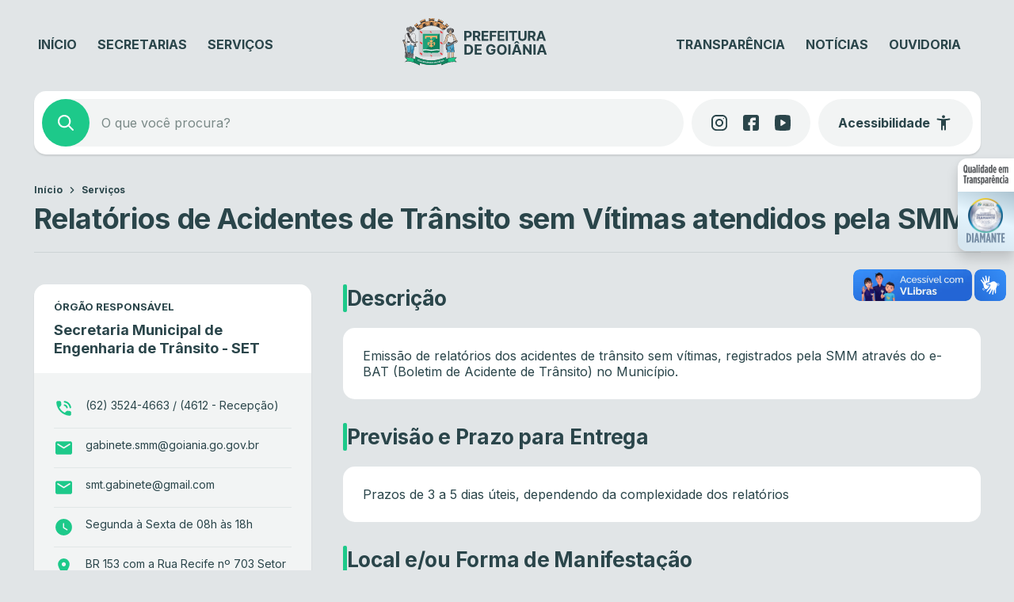

--- FILE ---
content_type: text/html; charset=UTF-8
request_url: https://www.goiania.go.gov.br/sing_servicos/relatorios-de-acidentes-de-transito-sem-vitimas-atendidos-pela-smm/
body_size: 38663
content:
<!DOCTYPE html>
<html lang="pt-BR">
<head>
    <meta charset="UTF-8">
    <meta name="viewport" content="width=device-width, initial-scale=1">
    <title>Relatórios de Acidentes de Trânsito sem Vítimas atendidos pela SMM. &#8211; Prefeitura de Goiânia</title>
<script type='text/javascript'> var time_popup = '15'; var expiration_time = '1'; var only_home = '1'; </script><meta name='robots' content='max-image-preview:large' />
	<style>img:is([sizes="auto" i], [sizes^="auto," i]) { contain-intrinsic-size: 3000px 1500px }</style>
	<link rel='dns-prefetch' href='//www.goiania.go.gov.br' />
<link rel='dns-prefetch' href='//vlibras.gov.br' />
<link rel='dns-prefetch' href='//audio4.audima.co' />
<link rel='dns-prefetch' href='//file.nucleogov.com.br' />
<link rel='dns-prefetch' href='//fonts.googleapis.com' />
<link rel="alternate" type="application/rss+xml" title="Feed para Prefeitura de Goiânia &raquo;" href="https://www.goiania.go.gov.br/feed/" />
<link rel="alternate" type="application/rss+xml" title="Feed de comentários para Prefeitura de Goiânia &raquo;" href="https://www.goiania.go.gov.br/comments/feed/" />
<script type="text/javascript">
/* <![CDATA[ */
window._wpemojiSettings = {"baseUrl":"https:\/\/s.w.org\/images\/core\/emoji\/16.0.1\/72x72\/","ext":".png","svgUrl":"https:\/\/s.w.org\/images\/core\/emoji\/16.0.1\/svg\/","svgExt":".svg","source":{"concatemoji":"https:\/\/www.goiania.go.gov.br\/wp-includes\/js\/wp-emoji-release.min.js?ver=6.8.3"}};
/*! This file is auto-generated */
!function(s,n){var o,i,e;function c(e){try{var t={supportTests:e,timestamp:(new Date).valueOf()};sessionStorage.setItem(o,JSON.stringify(t))}catch(e){}}function p(e,t,n){e.clearRect(0,0,e.canvas.width,e.canvas.height),e.fillText(t,0,0);var t=new Uint32Array(e.getImageData(0,0,e.canvas.width,e.canvas.height).data),a=(e.clearRect(0,0,e.canvas.width,e.canvas.height),e.fillText(n,0,0),new Uint32Array(e.getImageData(0,0,e.canvas.width,e.canvas.height).data));return t.every(function(e,t){return e===a[t]})}function u(e,t){e.clearRect(0,0,e.canvas.width,e.canvas.height),e.fillText(t,0,0);for(var n=e.getImageData(16,16,1,1),a=0;a<n.data.length;a++)if(0!==n.data[a])return!1;return!0}function f(e,t,n,a){switch(t){case"flag":return n(e,"\ud83c\udff3\ufe0f\u200d\u26a7\ufe0f","\ud83c\udff3\ufe0f\u200b\u26a7\ufe0f")?!1:!n(e,"\ud83c\udde8\ud83c\uddf6","\ud83c\udde8\u200b\ud83c\uddf6")&&!n(e,"\ud83c\udff4\udb40\udc67\udb40\udc62\udb40\udc65\udb40\udc6e\udb40\udc67\udb40\udc7f","\ud83c\udff4\u200b\udb40\udc67\u200b\udb40\udc62\u200b\udb40\udc65\u200b\udb40\udc6e\u200b\udb40\udc67\u200b\udb40\udc7f");case"emoji":return!a(e,"\ud83e\udedf")}return!1}function g(e,t,n,a){var r="undefined"!=typeof WorkerGlobalScope&&self instanceof WorkerGlobalScope?new OffscreenCanvas(300,150):s.createElement("canvas"),o=r.getContext("2d",{willReadFrequently:!0}),i=(o.textBaseline="top",o.font="600 32px Arial",{});return e.forEach(function(e){i[e]=t(o,e,n,a)}),i}function t(e){var t=s.createElement("script");t.src=e,t.defer=!0,s.head.appendChild(t)}"undefined"!=typeof Promise&&(o="wpEmojiSettingsSupports",i=["flag","emoji"],n.supports={everything:!0,everythingExceptFlag:!0},e=new Promise(function(e){s.addEventListener("DOMContentLoaded",e,{once:!0})}),new Promise(function(t){var n=function(){try{var e=JSON.parse(sessionStorage.getItem(o));if("object"==typeof e&&"number"==typeof e.timestamp&&(new Date).valueOf()<e.timestamp+604800&&"object"==typeof e.supportTests)return e.supportTests}catch(e){}return null}();if(!n){if("undefined"!=typeof Worker&&"undefined"!=typeof OffscreenCanvas&&"undefined"!=typeof URL&&URL.createObjectURL&&"undefined"!=typeof Blob)try{var e="postMessage("+g.toString()+"("+[JSON.stringify(i),f.toString(),p.toString(),u.toString()].join(",")+"));",a=new Blob([e],{type:"text/javascript"}),r=new Worker(URL.createObjectURL(a),{name:"wpTestEmojiSupports"});return void(r.onmessage=function(e){c(n=e.data),r.terminate(),t(n)})}catch(e){}c(n=g(i,f,p,u))}t(n)}).then(function(e){for(var t in e)n.supports[t]=e[t],n.supports.everything=n.supports.everything&&n.supports[t],"flag"!==t&&(n.supports.everythingExceptFlag=n.supports.everythingExceptFlag&&n.supports[t]);n.supports.everythingExceptFlag=n.supports.everythingExceptFlag&&!n.supports.flag,n.DOMReady=!1,n.readyCallback=function(){n.DOMReady=!0}}).then(function(){return e}).then(function(){var e;n.supports.everything||(n.readyCallback(),(e=n.source||{}).concatemoji?t(e.concatemoji):e.wpemoji&&e.twemoji&&(t(e.twemoji),t(e.wpemoji)))}))}((window,document),window._wpemojiSettings);
/* ]]> */
</script>
<style id='wp-emoji-styles-inline-css' type='text/css'>

	img.wp-smiley, img.emoji {
		display: inline !important;
		border: none !important;
		box-shadow: none !important;
		height: 1em !important;
		width: 1em !important;
		margin: 0 0.07em !important;
		vertical-align: -0.1em !important;
		background: none !important;
		padding: 0 !important;
	}
</style>
<link rel='stylesheet' id='wp-block-library-css' href='https://www.goiania.go.gov.br/wp-includes/css/dist/block-library/style.min.css?ver=6.8.3' type='text/css' media='all' />
<style id='wp-block-library-theme-inline-css' type='text/css'>
.wp-block-audio :where(figcaption){color:#555;font-size:13px;text-align:center}.is-dark-theme .wp-block-audio :where(figcaption){color:#ffffffa6}.wp-block-audio{margin:0 0 1em}.wp-block-code{border:1px solid #ccc;border-radius:4px;font-family:Menlo,Consolas,monaco,monospace;padding:.8em 1em}.wp-block-embed :where(figcaption){color:#555;font-size:13px;text-align:center}.is-dark-theme .wp-block-embed :where(figcaption){color:#ffffffa6}.wp-block-embed{margin:0 0 1em}.blocks-gallery-caption{color:#555;font-size:13px;text-align:center}.is-dark-theme .blocks-gallery-caption{color:#ffffffa6}:root :where(.wp-block-image figcaption){color:#555;font-size:13px;text-align:center}.is-dark-theme :root :where(.wp-block-image figcaption){color:#ffffffa6}.wp-block-image{margin:0 0 1em}.wp-block-pullquote{border-bottom:4px solid;border-top:4px solid;color:currentColor;margin-bottom:1.75em}.wp-block-pullquote cite,.wp-block-pullquote footer,.wp-block-pullquote__citation{color:currentColor;font-size:.8125em;font-style:normal;text-transform:uppercase}.wp-block-quote{border-left:.25em solid;margin:0 0 1.75em;padding-left:1em}.wp-block-quote cite,.wp-block-quote footer{color:currentColor;font-size:.8125em;font-style:normal;position:relative}.wp-block-quote:where(.has-text-align-right){border-left:none;border-right:.25em solid;padding-left:0;padding-right:1em}.wp-block-quote:where(.has-text-align-center){border:none;padding-left:0}.wp-block-quote.is-large,.wp-block-quote.is-style-large,.wp-block-quote:where(.is-style-plain){border:none}.wp-block-search .wp-block-search__label{font-weight:700}.wp-block-search__button{border:1px solid #ccc;padding:.375em .625em}:where(.wp-block-group.has-background){padding:1.25em 2.375em}.wp-block-separator.has-css-opacity{opacity:.4}.wp-block-separator{border:none;border-bottom:2px solid;margin-left:auto;margin-right:auto}.wp-block-separator.has-alpha-channel-opacity{opacity:1}.wp-block-separator:not(.is-style-wide):not(.is-style-dots){width:100px}.wp-block-separator.has-background:not(.is-style-dots){border-bottom:none;height:1px}.wp-block-separator.has-background:not(.is-style-wide):not(.is-style-dots){height:2px}.wp-block-table{margin:0 0 1em}.wp-block-table td,.wp-block-table th{word-break:normal}.wp-block-table :where(figcaption){color:#555;font-size:13px;text-align:center}.is-dark-theme .wp-block-table :where(figcaption){color:#ffffffa6}.wp-block-video :where(figcaption){color:#555;font-size:13px;text-align:center}.is-dark-theme .wp-block-video :where(figcaption){color:#ffffffa6}.wp-block-video{margin:0 0 1em}:root :where(.wp-block-template-part.has-background){margin-bottom:0;margin-top:0;padding:1.25em 2.375em}
</style>
<style id='classic-theme-styles-inline-css' type='text/css'>
/*! This file is auto-generated */
.wp-block-button__link{color:#fff;background-color:#32373c;border-radius:9999px;box-shadow:none;text-decoration:none;padding:calc(.667em + 2px) calc(1.333em + 2px);font-size:1.125em}.wp-block-file__button{background:#32373c;color:#fff;text-decoration:none}
</style>
<style id='safe-svg-svg-icon-style-inline-css' type='text/css'>
.safe-svg-cover{text-align:center}.safe-svg-cover .safe-svg-inside{display:inline-block;max-width:100%}.safe-svg-cover svg{fill:currentColor;height:100%;max-height:100%;max-width:100%;width:100%}

</style>
<style id='nucleoweb-selos-transparencia-selo-transparencia-style-inline-css' type='text/css'>
.wp-block-nucleoweb-selos-transparencia-selo-transparencia{display:flex;flex-direction:row;--border-radius-selos:12px}@media only screen and (min-width:1000px){.wp-block-nucleoweb-selos-transparencia-selo-transparencia{display:none}}.wp-block-nucleoweb-selos-transparencia-selo-transparencia.model-short .wrapper-selo-transparencia{display:flex;min-height:52px;width:146px}.wp-block-nucleoweb-selos-transparencia-selo-transparencia.model-wide:not(.nucleoweb){width:100%}.wp-block-nucleoweb-selos-transparencia-selo-transparencia.model-wide.nucleoweb{height:55px}.wp-block-nucleoweb-selos-transparencia-selo-transparencia.model-wide.nucleoweb-2018{height:48px}.wp-block-nucleoweb-selos-transparencia-selo-transparencia.model-wide.nucleoweb-2018 .wrapper-selo-transparencia{box-shadow:1px 1px 3px rgba(0,0,0,.3)}.wp-block-nucleoweb-selos-transparencia-selo-transparencia.model-wide.nucleoweb-2018 .wrapper-selo-transparencia .wrapper-texts{padding:0 12px}.wp-block-nucleoweb-selos-transparencia-selo-transparencia.model-wide.nucleoweb-2018 .wrapper-selo-transparencia .wrapper-texts .quality{height:48px;width:139px}@media only screen and (max-width:770px){.wp-block-nucleoweb-selos-transparencia-selo-transparencia.model-wide.nucleoweb-2018 .wrapper-selo-transparencia .wrapper-texts .quality{width:165px}}.wp-block-nucleoweb-selos-transparencia-selo-transparencia.model-wide .wrapper-selo-transparencia{width:100%}.wp-block-nucleoweb-selos-transparencia-selo-transparencia.model-wide .wrapper-selo-transparencia .wrapper-texts{padding:0 8px;width:100%}.wp-block-nucleoweb-selos-transparencia-selo-transparencia.model-wide .wrapper-selo-transparencia .wrapper-texts .quality{display:block;height:auto;max-width:200px;-o-object-fit:contain;object-fit:contain;width:100%}.wp-block-nucleoweb-selos-transparencia-selo-transparencia .wrapper-selo-transparencia{align-items:center;background-color:#fff;border-radius:var(--border-radius-selos,12px);display:flex;overflow:hidden;width:100%}.wp-block-nucleoweb-selos-transparencia-selo-transparencia .wrapper-selo-transparencia .wrapper-texts{align-items:center;display:flex;flex-direction:column;justify-content:center;width:100%}.wp-block-nucleoweb-selos-transparencia-selo-transparencia .wrapper-selo-transparencia .wrapper-texts .quality{height:auto;-o-object-fit:contain;object-fit:contain;width:80px}.wp-block-nucleoweb-selos-transparencia-selo-transparencia .wrapper-selo-transparencia .seal-container{align-items:center;display:flex;height:100%;justify-content:center;padding:4px 8px}.wp-block-nucleoweb-selos-transparencia-selo-transparencia .wrapper-selo-transparencia .seal-container.dimond{background:linear-gradient(199deg,#acc4d1,#e5f5fe 45.42%,#d6e6f0 87.34%)}.wp-block-nucleoweb-selos-transparencia-selo-transparencia .wrapper-selo-transparencia .seal-container.gold{background:linear-gradient(199deg,#dbbe72,#efe9ad 45.42%,#fddda0 87.34%)}.wp-block-nucleoweb-selos-transparencia-selo-transparencia .wrapper-selo-transparencia .seal-container.silver{background:linear-gradient(199deg,#ababab,#f8f8f8 45.42%,#d7d7d7 87.34%)}.wp-block-nucleoweb-selos-transparencia-selo-transparencia .wrapper-selo-transparencia .seal-container .seal{height:44px;width:44px}body.alto_contraste .wp-block-nucleoweb-selos-transparencia-selo-transparencia .wrapper-selo-transparencia{background-color:#000!important;border:1px solid #fff!important}body.alto_contraste .wp-block-nucleoweb-selos-transparencia-selo-transparencia svg path{fill:#ff0!important}

</style>
<style id='prefeitura-goiania-listagem-transparencia-style-inline-css' type='text/css'>
:root{--grey-10:#f4f4f5;--grey-30:#dcdee0;--grey-40:#aaadb0;--grey-50:#828588;--grey-60:#5c5f62;--grey-70:#3d4043;--grey-80:#303234}body.alto_contraste{--grey-70:#000;--grey-80:#000}.has-white-background-color{background-color:var(--branco)}.has-white-color{color:var(--branco)!important}.has-grey-10-color{color:var(--grey-10)!important}.has-grey-10-background-color{background-color:var(--grey-10)!important}.has-grey-30-color{color:var(--grey-30)!important}.has-grey-30-background-color{background-color:var(--grey-30)!important}.has-grey-40-color{color:var(--grey-40)!important}.has-grey-40-background-color{background-color:var(--grey-40)!important}.has-grey-50-color{color:var(--grey-50)!important}.has-grey-50-background-color{background-color:var(--grey-50)!important}.has-grey-60-color{color:var(--grey-60)!important}.has-grey-60-background-color{background-color:var(--grey-60)!important}.has-grey-70-color{color:var(--grey-70)!important}.has-grey-70-background-color{background-color:var(--grey-70)!important}.has-grey-80-color{color:var(--grey-80)!important}.has-grey-80-background-color{background-color:var(--grey-80)!important}.wp-block-prefeitura-goiania-listagem-transparencia{display:flex;flex-direction:column;gap:20px;width:100%}.wp-block-prefeitura-goiania-listagem-transparencia .filters-wrapper{border-radius:10px;box-shadow:0 1px 2px 0 rgba(0,0,0,.1),0 0 4px 0 rgba(0,0,0,.03);overflow:hidden}body.alto_contraste .wp-block-prefeitura-goiania-listagem-transparencia .filters-wrapper{border:1px solid #fff}.wp-block-prefeitura-goiania-listagem-transparencia .filters-wrapper .form-wrapper form{background:var(--grey-70);display:flex;gap:1px}.wp-block-prefeitura-goiania-listagem-transparencia .filters-wrapper .form-wrapper form .form-control-input{align-items:center;background-color:var(--grey-80);display:flex;flex:1}body.alto_contraste .wp-block-prefeitura-goiania-listagem-transparencia .filters-wrapper .form-wrapper form .form-control-input{background-color:#000}.wp-block-prefeitura-goiania-listagem-transparencia .filters-wrapper .form-wrapper form .form-control-input label{margin-bottom:5px}.wp-block-prefeitura-goiania-listagem-transparencia .filters-wrapper .form-wrapper form .form-control-input .nwe-icon{align-items:center;display:flex;height:24px;justify-content:center;margin-left:24px;width:24px}.wp-block-prefeitura-goiania-listagem-transparencia .filters-wrapper .form-wrapper form .form-control-input .nwe-icon.pointer{cursor:pointer}.wp-block-prefeitura-goiania-listagem-transparencia .filters-wrapper .form-wrapper form .form-control-input .nwe-icon:before{color:var(--grey-40)}.wp-block-prefeitura-goiania-listagem-transparencia .filters-wrapper .form-wrapper form .form-control-input input{background-color:var(--grey-80);color:var(--grey-40);font-size:16px;font-weight:400;height:72px;line-height:130%;padding:0 16px;width:100%}body.alto_contraste .wp-block-prefeitura-goiania-listagem-transparencia .filters-wrapper .form-wrapper form .form-control-input input{background-color:#000}.wp-block-prefeitura-goiania-listagem-transparencia .filters-wrapper .form-wrapper form .form-control-input input.has-error{border:1px solid red}.wp-block-prefeitura-goiania-listagem-transparencia .filters-wrapper .form-wrapper form .form-control-input span.error{margin-top:5px}@media only screen and (max-width:999px){.wp-block-prefeitura-goiania-listagem-transparencia .filters-wrapper .form-wrapper form{flex-wrap:wrap}}.wp-block-prefeitura-goiania-listagem-transparencia .filters-wrapper .form-wrapper form .form-control-input{min-width:200px}@media only screen and (max-width:999px){.wp-block-prefeitura-goiania-listagem-transparencia .filters-wrapper .form-wrapper form .form-control-input{flex-basis:100%;min-width:inherit}}.wp-block-prefeitura-goiania-listagem-transparencia .filters-wrapper .form-wrapper form .select-component{flex-basis:170px}@media only screen and (max-width:999px){.wp-block-prefeitura-goiania-listagem-transparencia .filters-wrapper .form-wrapper form .select-component{flex:1}}@media only screen and (max-width:460px){.wp-block-prefeitura-goiania-listagem-transparencia .filters-wrapper .form-wrapper form .select-component{flex-basis:100%}}.wp-block-prefeitura-goiania-listagem-transparencia .filters-wrapper .form-wrapper form .clean-filters-button{align-items:center;background:var(--grey-80);color:var(--grey-40);display:flex;flex-basis:170px;font-size:13px;font-weight:500;justify-content:center;padding:0 24px;white-space:nowrap}@media only screen and (max-width:768px){.wp-block-prefeitura-goiania-listagem-transparencia .filters-wrapper .form-wrapper form .clean-filters-button{flex-basis:100%}}.wp-block-prefeitura-goiania-listagem-transparencia .filters-wrapper .form-wrapper form .clean-filters-button:hover{background:var(--grey-70);cursor:pointer}.wp-block-prefeitura-goiania-listagem-transparencia .filters-wrapper .form-wrapper form .clean-filters-button:hover .wrapper{color:var(--branco)}.wp-block-prefeitura-goiania-listagem-transparencia .filters-wrapper .form-wrapper form .clean-filters-button .wrapper{align-items:center;display:flex;gap:4px;justify-content:center;padding:8px}.wp-block-prefeitura-goiania-listagem-transparencia .filters-wrapper .form-wrapper form .clean-filters-button .nwe-icon{align-items:center;display:flex;height:18px;justify-content:center;width:18px}.wp-block-prefeitura-goiania-listagem-transparencia .filters-wrapper .selected-filters{background-color:#edefef;display:flex;flex-wrap:wrap;gap:10px;padding:16px 24px}body.alto_contraste .wp-block-prefeitura-goiania-listagem-transparencia .filters-wrapper .selected-filters{background-color:#000}.wp-block-prefeitura-goiania-listagem-transparencia .filters-wrapper .selected-filters .no-results{color:var(--grey-60);font-size:12px;font-weight:500;line-height:120%}.wp-block-prefeitura-goiania-listagem-transparencia .filters-wrapper .selected-filters .filter-item{display:flex;flex-direction:column;gap:5px}.wp-block-prefeitura-goiania-listagem-transparencia .filters-wrapper .selected-filters .filter-item .label{color:var(--grey-60);font-size:11px;font-weight:500;line-height:120%;padding:0 10px}.wp-block-prefeitura-goiania-listagem-transparencia .filters-wrapper .selected-filters .filter-item .text{align-items:center;background-color:var(--branco);border:1px solid var(--grey-30);border-radius:32px;color:var(--grey-60);display:flex;font-size:14px;font-weight:400;gap:4px;justify-content:center;line-height:100%;padding:9px 12px}.wp-block-prefeitura-goiania-listagem-transparencia .filters-wrapper .selected-filters .filter-item .text .nwe-icon{align-items:center;cursor:pointer;display:flex;height:18px;justify-content:center;width:18px}.wp-block-prefeitura-goiania-listagem-transparencia .filters-wrapper .selected-filters .filter-item .text .nwe-icon:before{font-size:12px}.wp-block-prefeitura-goiania-listagem-transparencia .list-table{background:#edefef;border-collapse:separate;border-radius:10px;border-spacing:0 8px;padding:0 12px 4px;width:100%}body.alto_contraste .wp-block-prefeitura-goiania-listagem-transparencia .list-table{background:#000}@media only screen and (max-width:768px){.wp-block-prefeitura-goiania-listagem-transparencia .list-table{padding:4px 12px}}.wp-block-prefeitura-goiania-listagem-transparencia .list-table thead{padding:0 12px}.wp-block-prefeitura-goiania-listagem-transparencia .list-table thead tr th{color:var(--grey-80);font-size:14px;font-weight:700;padding:10px 12px;text-align:start;white-space:nowrap}.wp-block-prefeitura-goiania-listagem-transparencia .list-table thead tr th.action{visibility:hidden}@media only screen and (max-width:768px){.wp-block-prefeitura-goiania-listagem-transparencia .list-table thead{display:none}.wp-block-prefeitura-goiania-listagem-transparencia .list-table tbody{display:flex;flex-direction:column;gap:8px;padding:0}}.wp-block-prefeitura-goiania-listagem-transparencia .list-table tbody tr{background:var(--branco);border-radius:8px;-webkit-clip-path:xywh(0 0 100% 100% round 8px);clip-path:xywh(0 0 100% 100% round 8px)}body.alto_contraste .wp-block-prefeitura-goiania-listagem-transparencia .list-table tbody tr{border:1px solid #fff}@media only screen and (max-width:768px){.wp-block-prefeitura-goiania-listagem-transparencia .list-table tbody tr{display:flex;flex-direction:column;gap:5px;padding:12px}}.wp-block-prefeitura-goiania-listagem-transparencia .list-table tbody tr td{color:var(--grey-50);font-size:11px;font-weight:700;line-height:130%;padding:12px;text-transform:uppercase}.wp-block-prefeitura-goiania-listagem-transparencia .list-table tbody tr td.action a{font-weight:700;text-transform:uppercase}.wp-block-prefeitura-goiania-listagem-transparencia .list-table tbody tr td.action a.hide{visibility:hidden}@media only screen and (max-width:768px){.wp-block-prefeitura-goiania-listagem-transparencia .list-table tbody tr td{display:inline-block;justify-content:flex-start;padding:0}.wp-block-prefeitura-goiania-listagem-transparencia .list-table tbody tr td:not(.action):before{content:attr(data-cell) ":";font-weight:700;margin-right:5px}}

</style>
<style id='global-styles-inline-css' type='text/css'>
:root{--wp--preset--aspect-ratio--square: 1;--wp--preset--aspect-ratio--4-3: 4/3;--wp--preset--aspect-ratio--3-4: 3/4;--wp--preset--aspect-ratio--3-2: 3/2;--wp--preset--aspect-ratio--2-3: 2/3;--wp--preset--aspect-ratio--16-9: 16/9;--wp--preset--aspect-ratio--9-16: 9/16;--wp--preset--color--black: #000000;--wp--preset--color--cyan-bluish-gray: #abb8c3;--wp--preset--color--white: #ffffff;--wp--preset--color--pale-pink: #f78da7;--wp--preset--color--vivid-red: #cf2e2e;--wp--preset--color--luminous-vivid-orange: #ff6900;--wp--preset--color--luminous-vivid-amber: #fcb900;--wp--preset--color--light-green-cyan: #7bdcb5;--wp--preset--color--vivid-green-cyan: #00d084;--wp--preset--color--pale-cyan-blue: #8ed1fc;--wp--preset--color--vivid-cyan-blue: #0693e3;--wp--preset--color--vivid-purple: #9b51e0;--wp--preset--color--background-color: #E1E5E7;--wp--preset--color--navy: #004348;--wp--preset--color--navy-light: #0B5155;--wp--preset--color--emerald: #1DC98A;--wp--preset--color--emerald-light: #DEF7EB;--wp--preset--color--emerald-hover: #25D293;--wp--preset--color--fonte-escura: #2A454A;--wp--preset--color--fonte-clara: #7A8987;--wp--preset--color--fonte-branca: #FFFFFF;--wp--preset--color--branco: #FFFFFF;--wp--preset--color--cinza-4: #BBC7C7;--wp--preset--color--cinza-3: #CCD3D5;--wp--preset--color--cinza-2: #E1E7E7;--wp--preset--color--cinza-1: #F2F4F4;--wp--preset--gradient--vivid-cyan-blue-to-vivid-purple: linear-gradient(135deg,rgba(6,147,227,1) 0%,rgb(155,81,224) 100%);--wp--preset--gradient--light-green-cyan-to-vivid-green-cyan: linear-gradient(135deg,rgb(122,220,180) 0%,rgb(0,208,130) 100%);--wp--preset--gradient--luminous-vivid-amber-to-luminous-vivid-orange: linear-gradient(135deg,rgba(252,185,0,1) 0%,rgba(255,105,0,1) 100%);--wp--preset--gradient--luminous-vivid-orange-to-vivid-red: linear-gradient(135deg,rgba(255,105,0,1) 0%,rgb(207,46,46) 100%);--wp--preset--gradient--very-light-gray-to-cyan-bluish-gray: linear-gradient(135deg,rgb(238,238,238) 0%,rgb(169,184,195) 100%);--wp--preset--gradient--cool-to-warm-spectrum: linear-gradient(135deg,rgb(74,234,220) 0%,rgb(151,120,209) 20%,rgb(207,42,186) 40%,rgb(238,44,130) 60%,rgb(251,105,98) 80%,rgb(254,248,76) 100%);--wp--preset--gradient--blush-light-purple: linear-gradient(135deg,rgb(255,206,236) 0%,rgb(152,150,240) 100%);--wp--preset--gradient--blush-bordeaux: linear-gradient(135deg,rgb(254,205,165) 0%,rgb(254,45,45) 50%,rgb(107,0,62) 100%);--wp--preset--gradient--luminous-dusk: linear-gradient(135deg,rgb(255,203,112) 0%,rgb(199,81,192) 50%,rgb(65,88,208) 100%);--wp--preset--gradient--pale-ocean: linear-gradient(135deg,rgb(255,245,203) 0%,rgb(182,227,212) 50%,rgb(51,167,181) 100%);--wp--preset--gradient--electric-grass: linear-gradient(135deg,rgb(202,248,128) 0%,rgb(113,206,126) 100%);--wp--preset--gradient--midnight: linear-gradient(135deg,rgb(2,3,129) 0%,rgb(40,116,252) 100%);--wp--preset--font-size--small: 13px;--wp--preset--font-size--medium: 20px;--wp--preset--font-size--large: 36px;--wp--preset--font-size--x-large: 42px;--wp--preset--spacing--20: 0.44rem;--wp--preset--spacing--30: 0.67rem;--wp--preset--spacing--40: 1rem;--wp--preset--spacing--50: 1.5rem;--wp--preset--spacing--60: 2.25rem;--wp--preset--spacing--70: 3.38rem;--wp--preset--spacing--80: 5.06rem;--wp--preset--shadow--natural: 6px 6px 9px rgba(0, 0, 0, 0.2);--wp--preset--shadow--deep: 12px 12px 50px rgba(0, 0, 0, 0.4);--wp--preset--shadow--sharp: 6px 6px 0px rgba(0, 0, 0, 0.2);--wp--preset--shadow--outlined: 6px 6px 0px -3px rgba(255, 255, 255, 1), 6px 6px rgba(0, 0, 0, 1);--wp--preset--shadow--crisp: 6px 6px 0px rgba(0, 0, 0, 1);}:where(.is-layout-flex){gap: 0.5em;}:where(.is-layout-grid){gap: 0.5em;}body .is-layout-flex{display: flex;}.is-layout-flex{flex-wrap: wrap;align-items: center;}.is-layout-flex > :is(*, div){margin: 0;}body .is-layout-grid{display: grid;}.is-layout-grid > :is(*, div){margin: 0;}:where(.wp-block-columns.is-layout-flex){gap: 2em;}:where(.wp-block-columns.is-layout-grid){gap: 2em;}:where(.wp-block-post-template.is-layout-flex){gap: 1.25em;}:where(.wp-block-post-template.is-layout-grid){gap: 1.25em;}.has-black-color{color: var(--wp--preset--color--black) !important;}.has-cyan-bluish-gray-color{color: var(--wp--preset--color--cyan-bluish-gray) !important;}.has-white-color{color: var(--wp--preset--color--white) !important;}.has-pale-pink-color{color: var(--wp--preset--color--pale-pink) !important;}.has-vivid-red-color{color: var(--wp--preset--color--vivid-red) !important;}.has-luminous-vivid-orange-color{color: var(--wp--preset--color--luminous-vivid-orange) !important;}.has-luminous-vivid-amber-color{color: var(--wp--preset--color--luminous-vivid-amber) !important;}.has-light-green-cyan-color{color: var(--wp--preset--color--light-green-cyan) !important;}.has-vivid-green-cyan-color{color: var(--wp--preset--color--vivid-green-cyan) !important;}.has-pale-cyan-blue-color{color: var(--wp--preset--color--pale-cyan-blue) !important;}.has-vivid-cyan-blue-color{color: var(--wp--preset--color--vivid-cyan-blue) !important;}.has-vivid-purple-color{color: var(--wp--preset--color--vivid-purple) !important;}.has-black-background-color{background-color: var(--wp--preset--color--black) !important;}.has-cyan-bluish-gray-background-color{background-color: var(--wp--preset--color--cyan-bluish-gray) !important;}.has-white-background-color{background-color: var(--wp--preset--color--white) !important;}.has-pale-pink-background-color{background-color: var(--wp--preset--color--pale-pink) !important;}.has-vivid-red-background-color{background-color: var(--wp--preset--color--vivid-red) !important;}.has-luminous-vivid-orange-background-color{background-color: var(--wp--preset--color--luminous-vivid-orange) !important;}.has-luminous-vivid-amber-background-color{background-color: var(--wp--preset--color--luminous-vivid-amber) !important;}.has-light-green-cyan-background-color{background-color: var(--wp--preset--color--light-green-cyan) !important;}.has-vivid-green-cyan-background-color{background-color: var(--wp--preset--color--vivid-green-cyan) !important;}.has-pale-cyan-blue-background-color{background-color: var(--wp--preset--color--pale-cyan-blue) !important;}.has-vivid-cyan-blue-background-color{background-color: var(--wp--preset--color--vivid-cyan-blue) !important;}.has-vivid-purple-background-color{background-color: var(--wp--preset--color--vivid-purple) !important;}.has-black-border-color{border-color: var(--wp--preset--color--black) !important;}.has-cyan-bluish-gray-border-color{border-color: var(--wp--preset--color--cyan-bluish-gray) !important;}.has-white-border-color{border-color: var(--wp--preset--color--white) !important;}.has-pale-pink-border-color{border-color: var(--wp--preset--color--pale-pink) !important;}.has-vivid-red-border-color{border-color: var(--wp--preset--color--vivid-red) !important;}.has-luminous-vivid-orange-border-color{border-color: var(--wp--preset--color--luminous-vivid-orange) !important;}.has-luminous-vivid-amber-border-color{border-color: var(--wp--preset--color--luminous-vivid-amber) !important;}.has-light-green-cyan-border-color{border-color: var(--wp--preset--color--light-green-cyan) !important;}.has-vivid-green-cyan-border-color{border-color: var(--wp--preset--color--vivid-green-cyan) !important;}.has-pale-cyan-blue-border-color{border-color: var(--wp--preset--color--pale-cyan-blue) !important;}.has-vivid-cyan-blue-border-color{border-color: var(--wp--preset--color--vivid-cyan-blue) !important;}.has-vivid-purple-border-color{border-color: var(--wp--preset--color--vivid-purple) !important;}.has-vivid-cyan-blue-to-vivid-purple-gradient-background{background: var(--wp--preset--gradient--vivid-cyan-blue-to-vivid-purple) !important;}.has-light-green-cyan-to-vivid-green-cyan-gradient-background{background: var(--wp--preset--gradient--light-green-cyan-to-vivid-green-cyan) !important;}.has-luminous-vivid-amber-to-luminous-vivid-orange-gradient-background{background: var(--wp--preset--gradient--luminous-vivid-amber-to-luminous-vivid-orange) !important;}.has-luminous-vivid-orange-to-vivid-red-gradient-background{background: var(--wp--preset--gradient--luminous-vivid-orange-to-vivid-red) !important;}.has-very-light-gray-to-cyan-bluish-gray-gradient-background{background: var(--wp--preset--gradient--very-light-gray-to-cyan-bluish-gray) !important;}.has-cool-to-warm-spectrum-gradient-background{background: var(--wp--preset--gradient--cool-to-warm-spectrum) !important;}.has-blush-light-purple-gradient-background{background: var(--wp--preset--gradient--blush-light-purple) !important;}.has-blush-bordeaux-gradient-background{background: var(--wp--preset--gradient--blush-bordeaux) !important;}.has-luminous-dusk-gradient-background{background: var(--wp--preset--gradient--luminous-dusk) !important;}.has-pale-ocean-gradient-background{background: var(--wp--preset--gradient--pale-ocean) !important;}.has-electric-grass-gradient-background{background: var(--wp--preset--gradient--electric-grass) !important;}.has-midnight-gradient-background{background: var(--wp--preset--gradient--midnight) !important;}.has-small-font-size{font-size: var(--wp--preset--font-size--small) !important;}.has-medium-font-size{font-size: var(--wp--preset--font-size--medium) !important;}.has-large-font-size{font-size: var(--wp--preset--font-size--large) !important;}.has-x-large-font-size{font-size: var(--wp--preset--font-size--x-large) !important;}
:where(.wp-block-post-template.is-layout-flex){gap: 1.25em;}:where(.wp-block-post-template.is-layout-grid){gap: 1.25em;}
:where(.wp-block-columns.is-layout-flex){gap: 2em;}:where(.wp-block-columns.is-layout-grid){gap: 2em;}
:root :where(.wp-block-pullquote){font-size: 1.5em;line-height: 1.6;}
</style>
<link rel='stylesheet' id='nucleoweb-essentials-css' href='https://www.goiania.go.gov.br/wp-content/plugins/nucleoweb-essentials/bundle/public.css?ver=1.3.35' type='text/css' media='all' />
<link rel='stylesheet' id='nucleoweb-essentials-custom-style-css' href='https://www.goiania.go.gov.br/wp-content/uploads/nucleoweb-essentials/css/nucleoweb-essentials-custom.css?ver=1.3.35' type='text/css' media='all' />
<link rel='stylesheet' id='nucleoweb-essentials-fonts-css' href='https://www.goiania.go.gov.br/wp-content/plugins/nucleoweb-essentials/assets/fonts/nucleoweb-essentials/styles.css?ver=1.3.35' type='text/css' media='all' />
<link rel='stylesheet' id='design-kit-icons-css' href='https://file.nucleogov.com.br/webfonts/design-kit-icons/styles.css?ver=1.3.35' type='text/css' media='all' />
<link rel='stylesheet' id='nucleoweb-material-icons-css' href='https://www.goiania.go.gov.br/wp-content/plugins/nucleoweb-essentials/assets/fonts/nucleoweb-material-icons/styles.css?ver=1.3.35' type='text/css' media='all' />
<link rel='stylesheet' id='nucleoweb-material-icons-default-css' href='https://www.goiania.go.gov.br/wp-content/plugins/nucleoweb-essentials/assets/fonts/nucleoweb-material-icons/css/default.css?ver=1.3.35' type='text/css' media='all' />
<link rel='stylesheet' id='nucleoweb-selos-transparencia-css' href='https://www.goiania.go.gov.br/wp-content/plugins/nucleoweb-selos-transparencia/bundle/public.css?ver=1.3.35' type='text/css' media='all' />
<link rel='stylesheet' id='wp-polls-css' href='https://www.goiania.go.gov.br/wp-content/plugins/wp-polls/polls-css.css?ver=2.77.3' type='text/css' media='all' />
<style id='wp-polls-inline-css' type='text/css'>
.wp-polls .pollbar {
	margin: 1px;
	font-size: 13px;
	line-height: 15px;
	height: 15px;
	background: #1DC98A;
	border: 1px solid #39CC96;
}

</style>
<link rel='stylesheet' id='nucleogov-services-css' href='https://www.goiania.go.gov.br/wp-content/plugins/nucleogov-services/bundle/public.css?ver=2.0.42' type='text/css' media='all' />
<link rel='stylesheet' id='nucleogov-services-custom-style-css' href='https://www.goiania.go.gov.br/wp-content/uploads/nucleogov-services/css/nucleogov-services-custom-style.css?ver=v512' type='text/css' media='all' />
<link rel='stylesheet' id='nucleogov-services-fonts-css' href='https://www.goiania.go.gov.br/wp-content/plugins/nucleogov-services/assets/fonts/nucleogov-services/styles.css?ver=2.0.42' type='text/css' media='all' />
<link rel='stylesheet' id='prefeitura-goiania-fonts-css' href='https://fonts.googleapis.com/css2?family=Inter%3Awght%40400%3B700%3B800&#038;display=swap&#038;ver=2.1.73' type='text/css' media='all' />
<link rel='stylesheet' id='design-kit-icons-static-css' href='https://www.goiania.go.gov.br/wp-content/themes/prefeitura-goiania/assets/fonts/nucleo-design-kit/styles.css?ver=2.1.73' type='text/css' media='all' />
<link rel='stylesheet' id='prefeitura-goiania-style-css' href='https://www.goiania.go.gov.br/wp-content/themes/prefeitura-goiania/bundle/public.css?ver=2.1.73' type='text/css' media='all' />
<link rel='stylesheet' id='prefeitura-goiania-custom-style-css' href='https://www.goiania.go.gov.br/wp-content/uploads/prefeitura-goiania/prefeitura-goiania-custom-style.css?ver=v512' type='text/css' media='all' />
<link rel='stylesheet' id='nwe-style-svg-icons-css' href='https://www.goiania.go.gov.br/wp-content/plugins/nucleoweb-essentials//bundle/blocks/svg-icons.css?ver=1.0.0' type='text/css' media='all' />
<link rel='stylesheet' id='nwe-style-article-toggle-css' href='https://www.goiania.go.gov.br/wp-content/plugins/nucleoweb-essentials//bundle/blocks/article-toggle.css?ver=1.0.3' type='text/css' media='all' />
<link rel='stylesheet' id='nwe-style-acf-css' href='https://www.goiania.go.gov.br/wp-content/plugins/nucleoweb-essentials//bundle/blocks/acf.css?ver=1.0.0' type='text/css' media='all' />
<link rel='stylesheet' id='nwe-style-tabs-css' href='https://www.goiania.go.gov.br/wp-content/plugins/nucleoweb-essentials//bundle/blocks/tabs.css?ver=1.0.0' type='text/css' media='all' />
<link rel='stylesheet' id='ng-style-menu-access-information-css' href='https://www.goiania.go.gov.br/wp-content/plugins/nucleogov-services/bundle/blocks/menu-access-information.css?ver=1.0.0' type='text/css' media='all' />
<link rel='stylesheet' id='simcal-qtip-css' href='https://www.goiania.go.gov.br/wp-content/plugins/google-calendar-events/assets/generated/vendor/jquery.qtip.min.css?ver=3.5.5' type='text/css' media='all' />
<link rel='stylesheet' id='simcal-default-calendar-grid-css' href='https://www.goiania.go.gov.br/wp-content/plugins/google-calendar-events/assets/generated/default-calendar-grid.min.css?ver=3.5.5' type='text/css' media='all' />
<link rel='stylesheet' id='simcal-default-calendar-list-css' href='https://www.goiania.go.gov.br/wp-content/plugins/google-calendar-events/assets/generated/default-calendar-list.min.css?ver=3.5.5' type='text/css' media='all' />
<script type="text/javascript" src="https://www.goiania.go.gov.br/wp-includes/js/dist/hooks.min.js?ver=4d63a3d491d11ffd8ac6" id="wp-hooks-js"></script>
<script type="text/javascript" src="https://www.goiania.go.gov.br/wp-includes/js/jquery/jquery.min.js?ver=3.7.1" id="jquery-core-js"></script>
<script type="text/javascript" async='async' src="https://www.goiania.go.gov.br/wp-includes/js/jquery/jquery-migrate.min.js?ver=3.4.1" id="jquery-migrate-js"></script>
<script type="text/javascript" id="jquery-js-after">
/* <![CDATA[ */
document.addEventListener("DOMContentLoaded", function() {
            const form_item = document.getElementById('busca-renuncias');
            if (form_item) {
                form_item.addEventListener('submit', (e) => {
                    e.preventDefault();
                })
            }
        });

        function redirectAno() {
            const ano = document.getElementById('ano');
            if (ano) {
                window.location = "/pagina-detalhe-transparencia/renuncias-fiscais/renuncias-fiscais-" + ano.value;
            }
        }
/* ]]> */
</script>
<script type="text/javascript" async='async' src="https://www.goiania.go.gov.br/wp-includes/js/underscore.min.js?ver=1.13.7" id="underscore-js"></script>
<script type="text/javascript" id="nucleoweb-essentials-script-public-js-extra">
/* <![CDATA[ */
var wp_nucleoweb_essentials = {"rest_url":"https:\/\/www.goiania.go.gov.br\/wp-json\/","wp_rest_nonce":"286f9be12a","link_politica_privacidade":"http:\/\/acessoainformacao.goianiaprev.go.gov.br\/p\/politica_privacidade","label_politica_privacidade":"label-politicas","enable_next_post_script":"1"};
/* ]]> */
</script>
<script type="text/javascript" async='async' src="https://www.goiania.go.gov.br/wp-content/plugins/nucleoweb-essentials/bundle/public.js?ver=1.3.35" id="nucleoweb-essentials-script-public-js"></script>
<script type="text/javascript" src="https://vlibras.gov.br/app/vlibras-plugin.js?ver=1.0" id="vlibrasjs-js"></script>
<script type="text/javascript" src="https://www.goiania.go.gov.br/wp-includes/js/dist/vendor/react.min.js?ver=18.3.1.1" id="react-js"></script>
<script type="text/javascript" src="https://www.goiania.go.gov.br/wp-includes/js/dist/vendor/react-dom.min.js?ver=18.3.1.1" id="react-dom-js"></script>
<script type="text/javascript" src="https://www.goiania.go.gov.br/wp-includes/js/dist/dom-ready.min.js?ver=f77871ff7694fffea381" id="wp-dom-ready-js"></script>
<script type="text/javascript" src="https://www.goiania.go.gov.br/wp-includes/js/dist/escape-html.min.js?ver=6561a406d2d232a6fbd2" id="wp-escape-html-js"></script>
<script type="text/javascript" src="https://www.goiania.go.gov.br/wp-includes/js/dist/element.min.js?ver=a4eeeadd23c0d7ab1d2d" id="wp-element-js"></script>
<script type="text/javascript" id="nucleoweb-selos-transparencia-js-extra">
/* <![CDATA[ */
var pluginSelosTransparenciaObject = {"configs":{"typeSeal":{"value":"dimond","label":"Diamante"},"informativeText":"O Radar Nacional de Transpar\u00eancia P\u00fablica \u00e9 uma ferramenta eletr\u00f4nica acess\u00edvel pela internet que\u00a0divulga os \u00edndices de transpar\u00eancia, divulga os crit\u00e9rios de transpar\u00eancia e serve de portal de entrada para todos os portais da transpar\u00eancia dos \u00f3rg\u00e3os p\u00fablicos que tenham participado do levantamento.","knowMore":"https:\/\/radardatransparencia.atricon.org.br\/","distance":"200","unit":"px","size":{"value":"short","label":"Curto"},"borderRadius":"12","images":{"image_popup":false,"image_side_floating":false,"image_mobile":false}},"themeDomain":"prefeitura-goiania","assetsDirectoryUrl":"https:\/\/www.goiania.go.gov.br\/wp-content\/plugins\/nucleoweb-selos-transparencia\/assets\/","assetsDirectoryPath":"\/opt\/sites\/goiania-site\/public\/wp-content\/plugins\/nucleoweb-selos-transparencia\/assets\/"};
/* ]]> */
</script>
<script type="text/javascript" async='async' src="https://www.goiania.go.gov.br/wp-content/plugins/nucleoweb-selos-transparencia/bundle/public.js?ver=1.3.35" id="nucleoweb-selos-transparencia-js"></script>
<script type="text/javascript" id="nucleogov-services-js-extra">
/* <![CDATA[ */
var wp_nucleogov_services = {"rest_url":"https:\/\/www.goiania.go.gov.br\/wp-json\/","wp_rest_nonce":"286f9be12a","wp_paginate":"{\"title\":\"Pages:\",\"nextpage\":\"\u00bb\",\"previouspage\":\"\u00ab\",\"css\":true,\"slash\":false,\"before\":\"<div class=\\\\\"navigation\\\\\">\",\"after\":\"<\\\/div>\",\"empty\":true,\"range\":2,\"anchor\":1,\"gap\":2,\"everywhere\":false,\"home-page\":false,\"blog-page\":false,\"search-page\":false,\"category-page\":false,\"archive-page\":false,\"position\":\"none\",\"hide-standard-pagination\":false,\"font\":\"font-inherit\",\"preset\":\"default\"}"};
/* ]]> */
</script>
<script type="text/javascript" async='async' src="https://www.goiania.go.gov.br/wp-content/plugins/nucleogov-services/bundle/public.js?ver=7e295d7551dd5f002274" id="nucleogov-services-js"></script>
<script type="text/javascript" id="nucleogov-services-js-after">
/* <![CDATA[ */
((fn) => {
                    if (document.attachEvent ? document.readyState === 'complete' : document.readyState !== 'loading') {
                        fn();
                    } else {
                        document.addEventListener('DOMContentLoaded', fn);
                    }
                })(() => {
                    function sidebarDinamic() {
                        var ELEM_WIDGET_SEARCH = document.querySelector('.widget-integrated-search-nucleogov');

                        if (ELEM_WIDGET_SEARCH) {
                            var ELEM_WIDTH = ELEM_WIDGET_SEARCH.offsetWidth;
                            var ELEM_STICKY = ELEM_WIDGET_SEARCH.querySelector('.sidebar-sticky');

                            if (ELEM_WIDTH < 700) {
                                if (ELEM_STICKY)
                                    ELEM_STICKY.classList.add('sidebar-mobile');
                                ELEM_WIDGET_SEARCH.classList.add('sidebar-mobile')
                            } else if (ELEM_WIDTH >= 700) {
                                if (ELEM_STICKY)
                                    ELEM_STICKY.classList.remove('sidebar-mobile');
                                ELEM_WIDGET_SEARCH.classList.add('sidebar-mobile');
                            }
                        }
                    }

                    sidebarDinamic();
                    window.addEventListener('resize', sidebarDinamic);
                });
/* ]]> */
</script>
<script type="text/javascript" async='async' src="https://www.goiania.go.gov.br/wp-content/plugins/nucleoweb-essentials//bundle/blocks/article-toggle.js?ver=1.0.3" id="nwe-script-article-toggle-js"></script>
<script type="text/javascript" async='async' src="https://www.goiania.go.gov.br/wp-content/plugins/nucleoweb-essentials//bundle/blocks/acf.js?ver=1.0.0" id="nwe-script-acf-js"></script>
<script type="text/javascript" async='async' src="https://www.goiania.go.gov.br/wp-content/plugins/nucleoweb-essentials//bundle/blocks/tabs.js?ver=1.0.0" id="nwe-script-tabs-js"></script>
<script type="text/javascript" async='async' src="https://www.goiania.go.gov.br/wp-content/plugins/nucleogov-services/bundle/blocks/menu-access-information.js?ver=1.0.0" id="ng-script-menu-access-information-js"></script>
<link rel="https://api.w.org/" href="https://www.goiania.go.gov.br/wp-json/" /><link rel="alternate" title="JSON" type="application/json" href="https://www.goiania.go.gov.br/wp-json/wp/v2/sing_servicos/53009" /><link rel="EditURI" type="application/rsd+xml" title="RSD" href="https://www.goiania.go.gov.br/xmlrpc.php?rsd" />
<link rel="canonical" href="https://www.goiania.go.gov.br/sing_servicos/relatorios-de-acidentes-de-transito-sem-vitimas-atendidos-pela-smm/" />
<link rel='shortlink' href='https://www.goiania.go.gov.br/?p=53009' />
<link rel="alternate" title="oEmbed (JSON)" type="application/json+oembed" href="https://www.goiania.go.gov.br/wp-json/oembed/1.0/embed?url=https%3A%2F%2Fwww.goiania.go.gov.br%2Fsing_servicos%2Frelatorios-de-acidentes-de-transito-sem-vitimas-atendidos-pela-smm%2F" />
<link rel="alternate" title="oEmbed (XML)" type="text/xml+oembed" href="https://www.goiania.go.gov.br/wp-json/oembed/1.0/embed?url=https%3A%2F%2Fwww.goiania.go.gov.br%2Fsing_servicos%2Frelatorios-de-acidentes-de-transito-sem-vitimas-atendidos-pela-smm%2F&#038;format=xml" />
      <meta name="onesignal" content="wordpress-plugin"/>
            <script>

      window.OneSignalDeferred = window.OneSignalDeferred || [];

      OneSignalDeferred.push(function(OneSignal) {
        var oneSignal_options = {};
        window._oneSignalInitOptions = oneSignal_options;

        oneSignal_options['serviceWorkerParam'] = { scope: '/wp-content/plugins/onesignal-free-web-push-notifications/sdk_files/push/onesignal/' };
oneSignal_options['serviceWorkerPath'] = 'OneSignalSDKWorker.js';

        OneSignal.Notifications.setDefaultUrl("https://www.goiania.go.gov.br");

        oneSignal_options['wordpress'] = true;
oneSignal_options['appId'] = '611da7ee-7c77-4cd3-9181-a6925f4f54c2';
oneSignal_options['allowLocalhostAsSecureOrigin'] = true;
oneSignal_options['welcomeNotification'] = { };
oneSignal_options['welcomeNotification']['title'] = "Seja bem-vindo!";
oneSignal_options['welcomeNotification']['message'] = "Obrigado por se inscrever em nossas notificações.";
oneSignal_options['path'] = "https://www.goiania.go.gov.br/wp-content/plugins/onesignal-free-web-push-notifications/sdk_files/";
oneSignal_options['safari_web_id'] = "web.onesignal.auto.1ad4c923-47e5-493e-8349-b8f3b81ccfd9";
oneSignal_options['promptOptions'] = { };
oneSignal_options['promptOptions']['actionMessage'] = "Deseja receber notificações sobre nossas publicações?";
oneSignal_options['promptOptions']['acceptButtonText'] = "Sim, desejo";
oneSignal_options['promptOptions']['cancelButtonText'] = "Não, obrigado";
              OneSignal.init(window._oneSignalInitOptions);
              OneSignal.Slidedown.promptPush()      });

      function documentInitOneSignal() {
        var oneSignal_elements = document.getElementsByClassName("OneSignal-prompt");

        var oneSignalLinkClickHandler = function(event) { OneSignal.Notifications.requestPermission(); event.preventDefault(); };        for(var i = 0; i < oneSignal_elements.length; i++)
          oneSignal_elements[i].addEventListener('click', oneSignalLinkClickHandler, false);
      }

      if (document.readyState === 'complete') {
           documentInitOneSignal();
      }
      else {
           window.addEventListener("load", function(event){
               documentInitOneSignal();
          });
      }
    </script>
<link rel="icon" href="https://www.goiania.go.gov.br/wp-content/uploads/2023/02/ICON-80x80.png" sizes="32x32" />
<link rel="icon" href="https://www.goiania.go.gov.br/wp-content/uploads/2023/02/ICON.png" sizes="192x192" />
<link rel="apple-touch-icon" href="https://www.goiania.go.gov.br/wp-content/uploads/2023/02/ICON.png" />
<meta name="msapplication-TileImage" content="https://www.goiania.go.gov.br/wp-content/uploads/2023/02/ICON.png" />
		<style type="text/css" id="wp-custom-css">
			#audimaWidget{height: 50px}

.template-part-component-sidebar-box-fields .fields-wrapper .field .icon+span{
	word-break: break-all
}

.template-part-component-button a span{
	white-space: break-spaces
}

.template-part-most-accessed .most-accessed-wrapper .menu-tabs .menu-tabs-content .sub-menu li.btn-cursos a .text{
	font-size: 0.8em
}

.nwe-next-post-permalink{
	pointer-events: none
}

.template-part-component-the-content iframe{
	height: initial;
}

.template-part-component-feed-post{
	font-size: 1.10rem
}

.template-part-component-feed-post.post-47172{
	font-size: 1rem
}

.template-part-component-the-thumbnail figcaption{
	margin: 1em
}

.template-part-component-the-content .wp-block-image figcaption{
	line-height: 1rem;
	margin-top: 10px;
	text-align: center
}

.page-id-34215 
.post-title,
.page-id-52111 .post-title{
display: none
}

.page-id-34215 
.botao-agendamento {
display: flex;
flex-direction: column;
justify-content: center;
}

.page-id-34215 
.botao-agendamento a {
width: 100%;
font-family: 'Inter';
color: white;
font-weight: bold;
font-size: 16px;
line-height: 19px;
padding: 25px 20px;
background: #1dc98a;
text-align: center;
border-radius: 8px;
text-transform: uppercase;
margin-top: 25px;
}

.cwp-field-set input, 
.cwp-field-set textarea{
	border: none !important;
	border-radius: 6px;
	box-shadow: 0px 2px 2px rgba(0, 0, 0, 0.1);
}

.cwp-field-set input{
	height: 50px
}

.cwp-field-set label{
	font-weight: bold;
}

#form-1a632a9e.cwp-form .cwp-default-submit-btn{
	width: 100%;
	border: none !important;
	background: var(--emerald) !important;
	color: red !important;
	font-family: 'Inter';
	text-transform: uppercase;
	font-weight: 700;
	padding: 17px 60px;
	border-radius: 6px;
	color: white;
	letter-spacing: 0;
}

.wp-widget.widget-related-posts .posts-list .posts .post, .wp-widget.widget-latest-posts .posts-list .posts .post{
	justify-content: space-between
}

.beneficiadas-renda a{
	background: #f1c3dc  !important;
	color: #ac286f !important;
}
.beneficiadas-renda a:hover{
	color: #fff !important;
}
.beneficiadas-renda a span::before{
	color: #c8669b  !important;
}

.wp-block-file__button{
	background: var(--navy) !important;
}

.btn-planmob a span:before{
	content: "";
}

.btn-planmob a span.icon.icon-traffic{
	background: url("[data-uri]") center center / contain no-repeat;
}


.page-id-41531 .post-title{
    display: none;
}

.page-id-41531 .wp-polls h1{
    margin-bottom: 40px;
}
.page-id-41531 .wp-polls-ul li{
    margin-bottom: 10px;
}

.page-id-41531 .wp-polls-ul li input[type=radio] + label{
    margin-left: 5px;
}

.page-id-41531 .wp-polls-ul li input[type=radio]:checked + label{
    color: var(--emerald)
}

.page-id-41531 .wp-polls-ul {
    margin-bottom: 40px;
}

.conteudo-enquete{
    background: var(--branco);
    border-radius: 10px;
    box-shadow: 0px 2px 2px rgba(0, 0, 0, 0.1);
    padding: 50px 30px;
}

.page-id-41531 .wp-polls input[type=button] {
    padding: 12px 20px;
    border: none;
    color: var(--branco);
    border-radius: 9999px;
    background: var(--emerald);
    font-family: 'Inter';
    text-transform: uppercase;
    font-weight: bold;
    font-size: 13px;
    line-height: 16px;
    cursor: pointer;
    transition: .5s;
}

.page-id-41531 .wp-polls input[type=button]:hover {
    background: var(--emerald-hover);
}

.wp-polls .pollbar{
	border-radius: 8px
}

.wrapper-vacinometro .col-meta .meta-text{
	display: none !important;
}

.btn-sei a span:before{
	content: "";
}

.btn-sei a span.icon.icon-badge{
	background: url("[data-uri]") center center / contain no-repeat;
}

.btn-mulher a span:before{
	content: "";
}

.btn-mulher a span.icon.icon-woman{
background: url("[data-uri]") center center / contain no-repeat;
}
/* ALTERAÇÕES ACESSO RAPIDO */
@media only screen and (min-width: 1000px) {
    .template-part-section-quick-access .container {
        flex-direction: column;
    }
    .template-part-quick-access {
        align-self: unset;
    }
    .template-part-most-accessed .most-accessed-wrapper .menu-tabs .menu-tabs-content .sub-menu,
	.template-part-most-accessed .most-accessed-wrapper .menu-tabs .bookmark-content .sub-menu{
        margin: 0
    }
    .template-part-quick-access .quick-access-wrapper .links-wrapper-container .links-wrapper {
        flex-wrap: unset;
        width: 100%;
        margin: 0
    }
    .template-part-quick-access .quick-access-wrapper .links-wrapper-container .links-wrapper li {
        height: auto;
    }


    .template-part-section-quick-access .container .template-part-most-accessed {
        padding-right: 0 !important;
    }
    .template-part-most-accessed .most-accessed-wrapper .menu-tabs .menu-tabs-content .sub-menu li, .template-part-most-accessed .most-accessed-wrapper .menu-tabs .bookmark-content .sub-menu li {
        width: calc((100%/8) - 10px);
    }
	
	.template-part-section-quick-access .container .personalizar{
		margin-right: 5px
	}
	
.bookmark {
		margin-left: 5px !important;
	}
}


/* FIM DAS ALTERAÇÕES */

.ninja-forms-field{
	background: #FFFFFF;
box-shadow: 0px 2px 2px rgba(0, 0, 0, 0.1) !important;
border-radius: 10px !important;
	border: none !important
}

.btn-form-contato{
	background: #1DC98A !important;
	text-transform: uppercase;
	padding: 12px 20px !important;
	box-shadow: none !important;
	font-family: 'Inter';
	font-weight: 700
}

.btn-form-contato:hover{
	color: white !important;
	background: #25D293 !important;
	cursor: pointer !important
}

.nf-form-content{
	padding: 0 !important;
	margin-top: 15px !important
}

@media only screen and (max-width: 550px){
	.template-part-component-feed-post .wrapper-content p {
    font-size: 0.7em;
		line-height: 1.2em;
		padding: 12px
}
}


/*---- Busca Renuncias Fiscais ---*/
.busca-renuncias {
  display: flex;
  flex-direction: column;
  width: 100%;
  gap: 15px;
}
.busca-renuncias #ano {
  padding: 5px;
  border: 1px solid #E1E7E7;
  font-family: "Inter";
  font-size: 18px;
  border-radius: 10px;
  line-height: 30px;
  height: 50px;
}
.busca-renuncias .button-submit {
  width: 100%;
  color: white;
  background: var(--emerald);
  font-family: "Inter";
  font-weight: 700;
  font-size: 16px;
  padding: 15px;
  border-radius: 10px;
  height: 50px;
  display: flex;
  justify-content: center;
  align-items: center;
  gap: 10px;
  transform: 0.5s;
}
.busca-renuncias .button-submit:hover {
  background: #25D293;
  cursor: pointer;
}
.botoes-relatorio {
  display: flex;
  gap: 10px;
}
.botoes-relatorio a {
  color: var(--emerald);
  font-weight: 700;
  font-family: "Inter";
  text-decoration: none;
  padding: 8px 25px;
  background: #DEF7EB;
  border-radius: 10px;
  border: 1px solid Var(--emerald);
  transition: 0.3s;
}
.botoes-relatorio a:hover {
  background: var(--emerald);
  color: #fff;
}


.template-part-front-page .top-sections{
	padding-bottom: 40px
}

iframe[src="https://goiania.nucleogov.com.br/ouvidoria/ouvidoria_acompanhar"] {
	@media only screen and (max-width: 1024px) {
		min-height: 800px;
	}
}

.ouvidoria-images {
	@media only screen and (max-width: 782px) {
		flex-wrap: wrap !important;
	}
}

.ouvidoria-images figure img {
	border-radius: 15%!important;
}

.ouvidoria-images > .wp-block-column {
	@media only screen and (max-width: 782px) {
		width: 100%;
		max-width: calc((100% - 4rem) / 3)!important;
    flex-basis: auto!important;
	}
}

.ouvidoria-images > .wp-block-column {
	@media only screen and (max-width: 450px) {
		width: 100%;
		max-width: calc((100% - 2rem) / 2)!important;
    flex-basis: auto!important;
	}
}		</style>
		            <!-- Google tag (gtag.js) -->
            <script async src="https://www.googletagmanager.com/gtag/js?id=GTM-N97BQ3Z"></script>
            <script>
                window.dataLayer = window.dataLayer || [];

                function gtag() {
                    dataLayer.push(arguments);
                }

                gtag('js', new Date());
                gtag('config', 'GTM-N97BQ3Z');
            </script>
            </head>

<body class="wp-singular servicos-template-default single single-servicos postid-53009 wp-custom-logo wp-theme-prefeitura-goiania">
    <header>
        
<div class="template-part-header-top layout-2023">
    <div class="container">
        <div class="header-menu-mobile">
            <div class="menu-mobile-title">Menu</div>
            <div class="close-main-menu" id="close-main-menu">
                <svg xmlns="http://www.w3.org/2000/svg" class="nwe-icon nwe-icon-fechar" fill="none" height="50" viewBox="0 0 50 50" width="50"><g id="FECHAR G"><path clip-rule="evenodd" d="M29.8189 25.0043L48.9963 5.83193C50.3387 4.48979 50.3305 2.33952 48.9963 1.00353C47.6601 -0.338599 45.5095 -0.322232 44.1754 1.00353L25 20.1759L5.82463 1.00353C4.48229 -0.338599 2.3317 -0.330415 1.00368 1.00353C-0.338651 2.34771 -0.330465 4.49593 1.00368 5.83193L20.1811 25.0043L1.00368 44.1686C-0.338651 45.5107 -0.330465 47.661 1.00368 48.9949C2.33988 50.3391 4.49047 50.3309 5.82463 48.9949L25 29.8225L44.1754 48.9949C45.5177 50.3391 47.6683 50.3309 48.9963 48.9949C50.3387 47.6528 50.3305 45.5025 48.9963 44.1686L29.8189 25.0043Z" fill="#7A8987" fill-rule="evenodd" id="close_big"></path></g></svg>            </div>
        </div>

                    <div class="dynamic-sidebar-section dss-mobile-column"><div id="nw_menu-1004" class="column-flex-1 wp-row-widget widget_nw_menu">        <section class="wp-widget widget-menu layout-2023">
            <div class="menu-menu-principal-container"><ul id="menu-menu-principal" class="menu menu-dropdown"><li id="menu-item-30381" class="menu-item menu-item-type-custom menu-item-object-custom menu-item-home menu-item-30381"><a href="https://www.goiania.go.gov.br/">Início</a></li>
<li id="menu-item-61913" class="menu-item menu-item-type-post_type menu-item-object-page menu-item-has-children menu-item-61913"><a href="https://www.goiania.go.gov.br/estrutura/">Secretarias</a>
<ul class="sub-menu">
	<li id="menu-item-30380" class="menu-item menu-item-type-post_type menu-item-object-secretarias menu-item-30380"><a href="https://www.goiania.go.gov.br/secretaria/secretaria-municipal-de-saude/">Secretaria Municipal de Saúde</a></li>
	<li id="menu-item-30384" class="menu-item menu-item-type-post_type menu-item-object-secretarias menu-item-30384"><a href="https://www.goiania.go.gov.br/secretaria/secretaria-municipal-da-fazenda/">Secretaria Municipal da Fazenda</a></li>
	<li id="menu-item-30385" class="menu-item menu-item-type-post_type menu-item-object-secretarias menu-item-30385"><a href="https://www.goiania.go.gov.br/secretaria/secretaria-municipal-de-educacao/">Secretaria Municipal de Educação</a></li>
	<li id="menu-item-30386" class="menu-item menu-item-type-post_type menu-item-object-secretarias menu-item-30386"><a href="https://www.goiania.go.gov.br/secretaria/secretaria-municipal-de-administracao/">Secretaria Municipal de Administração</a></li>
	<li id="menu-item-30387" class="menu-item menu-item-type-post_type menu-item-object-secretarias menu-item-30387"><a href="https://www.goiania.go.gov.br/secretaria/secretaria-municipal-de-planejamento-urbano-e-habitacao/">Secretaria Municipal de Planejamento e Urbanismo Estratégico</a></li>
	<li id="menu-item-30388" class="menu-item menu-item-type-post_type menu-item-object-secretarias menu-item-30388"><a href="https://www.goiania.go.gov.br/secretaria/secretaria-municipal-de-engenharia-de-transito/">Secretaria Municipal de Engenharia de Trânsito</a></li>
	<li id="menu-item-30389" class="menu-item menu-item-type-post_type menu-item-object-orgaos menu-item-30389"><a href="https://www.goiania.go.gov.br/orgao/agencia-municipal-do-meio-ambiente/">Agência Municipal do Meio Ambiente</a></li>
	<li id="menu-item-30393" class="menu-item menu-item-type-post_type menu-item-object-secretarias menu-item-30393"><a href="https://www.goiania.go.gov.br/secretaria/secretaria-municipal-de-desenvolvimento-economico-trabalho-ciencia-e-tecnologia/">Secretaria Municipal de Desenvolvimento, Indústria, Comércio, Agricultura e Serviços</a></li>
	<li id="menu-item-31032" class="menu-item menu-item-type-post_type menu-item-object-orgaos menu-item-31032"><a href="https://www.goiania.go.gov.br/orgao/instituto-municipal-de-assistencia-a-saude-e-social-dos-servidores-municipais-de-goiania/">Instituto Municipal de Assistência à Saúde dos Servidores de Goiânia – IMAS</a></li>
	<li id="menu-item-31294" class="menu-item menu-item-type-post_type menu-item-object-secretarias menu-item-31294"><a href="https://www.goiania.go.gov.br/secretaria/secretaria-municipal-de-governo/">Secretaria Municipal de Governo</a></li>
	<li id="menu-item-93063" class="menu-item menu-item-type-custom menu-item-object-custom menu-item-93063"><a href="https://www.goiania.go.gov.br/sing_prefeitura/prefeito/chefia-de-gabinete/secretario-municipal-da-casa-civil/">Secretaria Municipal da Casa Civil</a></li>
	<li id="menu-item-31033" class="menu-item menu-item-type-custom menu-item-object-custom menu-item-31033"><a href="/estrutura">Ver todos os Órgãos</a></li>
</ul>
</li>
<li id="menu-item-61911" class="menu-item menu-item-type-post_type menu-item-object-page menu-item-61911"><a href="https://www.goiania.go.gov.br/servicos/">Serviços</a></li>
<li id="menu-item-68414" class="logo-menu-top menu-item menu-item-type-ns-site-logo menu-item-object-custom menu-item-home menu-item-68414"><a href="https://www.goiania.go.gov.br" title="Prefeitura de Goiânia"><img src="https://www.goiania.go.gov.br/wp-content/uploads/2023/11/Logo-Pref.svg" alt="Prefeitura de Goiânia" /></a></li>
<li id="menu-item-731" class="menu-item menu-item-type-custom menu-item-object-custom menu-item-731"><a href="https://www.goiania.go.gov.br/transparencia">Transparência</a></li>
<li id="menu-item-68214" class="menu-item menu-item-type-custom menu-item-object-custom menu-item-68214"><a href="/agora">Notícias</a></li>
<li id="menu-item-68468" class="menu-item menu-item-type-custom menu-item-object-custom menu-item-68468"><a href="https://www.goiania.go.gov.br/ouvidoria-e-sic/ouvidoria-e-atendimento/">Ouvidoria</a></li>
</ul></div>        </section>
        </div>
<div id="nw_accessibility-1003" class="column-auto desktop-hidden wp-row-widget widget_nw_accessibility">        <section class="wp-widget widget-accessibility ">
            <div class="footer-socials">
                <div class="widget widget_nw_social_icons">        <section class="wp-widget widget-social-icons ">
            
            <div class="social_content">
                                        <a
                            target="_blank"
                            rel="noopener"
                            href="https://www.instagram.com/prefeituradegoiania/"
                            title="Instagram">
                            <svg xmlns="http://www.w3.org/2000/svg" class="nwe-icon nwe-icon-instagram" fill="none" height="50" viewBox="0 0 50 50" width="50"><g id="INSTAGRAM"><g id="instagram"><path d="M34.375 0H15.625C6.99688 0 0 6.99688 0 15.625V34.375C0 43.0031 6.99688 50 15.625 50H34.375C43.0031 50 50 43.0031 50 34.375V15.625C50 6.99688 43.0031 0 34.375 0ZM45.3125 34.375C45.3125 40.4062 40.4062 45.3125 34.375 45.3125H15.625C9.59375 45.3125 4.6875 40.4062 4.6875 34.375V15.625C4.6875 9.59375 9.59375 4.6875 15.625 4.6875H34.375C40.4062 4.6875 45.3125 9.59375 45.3125 15.625V34.375Z" fill="#7A8987"></path><path d="M38.4375 13.2281C39.3574 13.2281 40.1031 12.4824 40.1031 11.5625C40.1031 10.6426 39.3574 9.8969 38.4375 9.8969C37.5176 9.8969 36.7719 10.6426 36.7719 11.5625C36.7719 12.4824 37.5176 13.2281 38.4375 13.2281Z" fill="#7A8987"></path><path d="M25 12.5C18.0969 12.5 12.5 18.0969 12.5 25C12.5 31.9031 18.0969 37.5 25 37.5C31.9031 37.5 37.5 31.9031 37.5 25C37.5 18.0969 31.9031 12.5 25 12.5ZM25 32.8125C20.6937 32.8125 17.1875 29.3063 17.1875 25C17.1875 20.6906 20.6937 17.1875 25 17.1875C29.3063 17.1875 32.8125 20.6906 32.8125 25C32.8125 29.3063 29.3063 32.8125 25 32.8125Z" fill="#7A8987"></path></g></g></svg>                        </a>
                                            <a
                            target="_blank"
                            rel="noopener"
                            href="https://www.facebook.com/prefeituradegoiania"
                            title="Facebook">
                            <svg xmlns="http://www.w3.org/2000/svg" class="nwe-icon nwe-icon-facebook" fill="none" height="50" viewBox="0 0 50 50" width="50"><g id="FACEBOOK"><path d="M42.6758 0H7.32422C3.28598 0 0 3.28598 0 7.32422V42.6758C0 46.714 3.28598 50 7.32422 50H22.0703V32.3242H16.2109V23.5352H22.0703V17.5781C22.0703 12.7316 26.0128 8.78906 30.8594 8.78906H39.7461V17.5781H30.8594V23.5352H39.7461L38.2812 32.3242H30.8594V50H42.6758C46.714 50 50 46.714 50 42.6758V7.32422C50 3.28598 46.714 0 42.6758 0Z" fill="#7A8987" id="facebook"></path></g></svg>                        </a>
                                            <a
                            target="_blank"
                            rel="noopener"
                            href="https://www.youtube.com/user/PrefeituraDeGoiania"
                            title="Youtube">
                            <svg xmlns="http://www.w3.org/2000/svg" class="nwe-icon nwe-icon-youtube" fill="none" height="50" viewBox="0 0 50 50" width="50"><g id="YOUTUBE"><path d="M49.9943 25.0001C50.0522 31.4614 49.6684 37.919 48.8457 44.328C48.7009 45.3784 48.2299 46.3569 47.499 47.1256C46.7681 47.8944 45.8143 48.4145 44.7718 48.6129C38.2408 49.6606 31.6284 50.1164 25.0153 49.9748C18.4022 50.1164 11.7898 49.6606 5.25877 48.6129C4.21634 48.4145 3.26247 47.8944 2.5316 47.1256C1.80074 46.3569 1.32972 45.3784 1.18494 44.328C0.351986 37.9197 -0.0420197 31.4621 0.00567585 25.0001C-0.0521283 18.5389 0.331644 12.0813 1.15431 5.67232C1.29909 4.62191 1.7701 3.64339 2.50097 2.87466C3.23184 2.10592 4.18571 1.58575 5.22814 1.38744C11.7642 0.338801 18.3818 -0.117048 25 0.0254669C31.6131 -0.116124 38.2255 0.339722 44.7565 1.38744C45.799 1.58575 46.7528 2.10592 47.4837 2.87466C48.2146 3.64339 48.6856 4.62191 48.8304 5.67232C49.6582 12.0809 50.047 18.5386 49.9943 25.0001V25.0001ZM33.99 23.7147L20.6505 15.1909C20.4193 15.0426 20.1524 14.9593 19.8779 14.9495C19.6034 14.9398 19.3313 15.004 19.0901 15.1354C18.8489 15.2668 18.6476 15.4607 18.5072 15.6966C18.3668 15.9325 18.2924 16.2018 18.292 16.4763V33.524C18.2924 33.7985 18.3668 34.0678 18.5072 34.3037C18.6476 34.5396 18.8489 34.7334 19.0901 34.8649C19.3313 34.9963 19.6034 35.0605 19.8779 35.0508C20.1524 35.041 20.4193 34.9577 20.6505 34.8094L33.99 26.2856C34.2049 26.1469 34.3817 25.9565 34.504 25.732C34.6264 25.5074 34.6905 25.2558 34.6905 25.0001C34.6905 24.7445 34.6264 24.4929 34.504 24.2683C34.3817 24.0438 34.2049 23.8534 33.99 23.7147Z" fill="#7A8987" id="youtube"></path></g></svg>                        </a>
                                </div>
        </section>
        </div>            </div>

            <div class="wrapper-accessibility">
                <svg xmlns="http://www.w3.org/2000/svg" class="nwe-icon nwe-icon-acessibilidade" fill="none" height="50" viewBox="0 0 50 50" width="50"><g id="ACESSIBILIDADE"><g id="accessibility"><path d="M39.0269 10.2775C41.8649 10.2775 44.1656 7.9768 44.1656 5.13875C44.1656 2.30069 41.8649 0 39.0269 0C36.1888 0 33.8881 2.30069 33.8881 5.13875C33.8881 7.9768 36.1888 10.2775 39.0269 10.2775Z" fill="#7A8987"></path><path d="M31.3187 37.1531H26.18C26.18 41.3926 22.7113 44.8613 18.4719 44.8613C14.2324 44.8613 10.7637 41.3926 10.7637 37.1531C10.7637 32.9137 14.2324 29.445 18.4719 29.445V24.3063C11.3804 24.3063 5.625 30.0617 5.625 37.1531C5.625 44.2446 11.3804 50 18.4719 50C25.5633 50 31.3187 44.2446 31.3187 37.1531ZM39.0269 28.1603H34.2478L38.5387 18.7307C40.106 15.3135 37.588 11.4594 33.7853 11.4594H20.4246C18.3434 11.4594 16.4678 12.667 15.6199 14.5427L13.8984 19.1675L18.8316 20.5293L20.5017 16.5982H26.18L21.478 27.1326C19.9364 30.5498 22.4801 34.5838 26.2314 34.5838H39.0269V47.4306H44.1656V33.2991C44.1656 30.4728 41.8532 28.1603 39.0269 28.1603Z" fill="#7A8987"></path></g></g></svg>                <span class="text-menu">acessibilidade</span>
            </div>

            <div class="popup-accessibility">
                <div class="popup-accessibility-wrapper">
                    <div class="font-options-wrapper">
                        <span>Tamanho da fonte</span>
                        <div class="font-options">
                            <div class="option font_up">A+</div>
                            <div class="option font_default">A</div>
                            <div class="option font_down">A-</div>
                        </div>
                    </div>

                                                <a class="link-wrapper alto_contraste"
                               href="javascript:void(0)" id="alto_contraste">
                                <svg xmlns="http://www.w3.org/2000/svg" class="nwe-icon nwe-icon-alto-constraste" fill="none" height="50" viewBox="0 0 50 50" width="50"><g id="CONSTRASTE ALTO"><path d="M43.3613 32.597L49.3287 26.6296C50.2238 25.7344 50.2238 24.2885 49.3287 23.3934L43.3613 17.403V8.9339C43.3613 7.67156 42.3284 6.63874 41.0661 6.63874H32.597L26.6296 0.671333C25.7344 -0.223778 24.2885 -0.223778 23.3934 0.671333L17.403 6.63874H8.9339C7.67156 6.63874 6.63874 7.67156 6.63874 8.9339V17.403L0.671333 23.3704C-0.223778 24.2655 -0.223778 25.7115 0.671333 26.6066L6.63874 32.574V41.0661C6.63874 42.3284 7.67156 43.3613 8.9339 43.3613H17.403L23.3704 49.3287C24.2655 50.2238 25.7115 50.2238 26.6066 49.3287L32.574 43.3613H41.0661C42.3284 43.3613 43.3613 42.3284 43.3613 41.0661V32.597ZM25 36.2463V13.7537C25 12.3537 26.2623 11.2061 27.6394 11.4815C33.9741 12.7209 38.7709 18.2981 38.7709 25C38.7709 31.7019 33.9741 37.2791 27.6394 38.5185C26.2623 38.7939 25 37.6463 25 36.2463Z" fill="#7A8987" id="contrast"></path></g></svg>                                <span>alto contraste</span>
                            </a>
                        <div class="menu-acessibilidade-container"><ul id="menu-acessibilidade" class="accessibility-menu"><li id="menu-item-31965" class="menu-item menu-item-type-post_type menu-item-object-page menu-item-31965"><a href="https://www.goiania.go.gov.br/acessibilidade/">Teclas de Atalho</a></li>
<li id="menu-item-30359" class="menu-item menu-item-type-post_type menu-item-object-page menu-item-30359"><a href="https://www.goiania.go.gov.br/mapa-do-site/">Mapa do site</a></li>
</ul></div>                </div>
            </div>

                    </section>
        </div>
</div>
                </div>
</div>

<div class="template-part-header-bottom layout-2023">
        <div class="main-header">
        <div class="container">
                        <div class="dynamic-sidebar-section"><div id="nw_form_search-1001" class="column-flex-1 mobile-hidden wp-row-widget widget_nw_form_search">        <section class="wp-widget widget-form-search singular layout-2023">
            <form role="search" aria-label="Busca Geral" method="get" class="search-form" action="https://www.goiania.go.gov.br/">
				<label>
					<span class="screen-reader-text">Pesquisar por:</span>
					<input type="search" class="search-field" placeholder="O que você procura?" value="" name="s" />
				</label>
				<input type="submit" class="search-submit" value="Pesquisar" />
			</form>        </section>
        </div>
<div id="nw_social_icons-1004" class="column-auto mobile-hidden wp-row-widget widget_nw_social_icons">        <section class="wp-widget widget-social-icons layout-2023">
            
            <div class="social_content">
                                        <a
                            target="_blank"
                            rel="noopener"
                            href="https://www.instagram.com/prefeituradegoiania/"
                            title="Instagram">
                            <svg xmlns="http://www.w3.org/2000/svg" class="nwe-icon nwe-icon-instagram" fill="none" height="50" viewBox="0 0 50 50" width="50"><g id="INSTAGRAM"><g id="instagram"><path d="M34.375 0H15.625C6.99688 0 0 6.99688 0 15.625V34.375C0 43.0031 6.99688 50 15.625 50H34.375C43.0031 50 50 43.0031 50 34.375V15.625C50 6.99688 43.0031 0 34.375 0ZM45.3125 34.375C45.3125 40.4062 40.4062 45.3125 34.375 45.3125H15.625C9.59375 45.3125 4.6875 40.4062 4.6875 34.375V15.625C4.6875 9.59375 9.59375 4.6875 15.625 4.6875H34.375C40.4062 4.6875 45.3125 9.59375 45.3125 15.625V34.375Z" fill="#7A8987"></path><path d="M38.4375 13.2281C39.3574 13.2281 40.1031 12.4824 40.1031 11.5625C40.1031 10.6426 39.3574 9.8969 38.4375 9.8969C37.5176 9.8969 36.7719 10.6426 36.7719 11.5625C36.7719 12.4824 37.5176 13.2281 38.4375 13.2281Z" fill="#7A8987"></path><path d="M25 12.5C18.0969 12.5 12.5 18.0969 12.5 25C12.5 31.9031 18.0969 37.5 25 37.5C31.9031 37.5 37.5 31.9031 37.5 25C37.5 18.0969 31.9031 12.5 25 12.5ZM25 32.8125C20.6937 32.8125 17.1875 29.3063 17.1875 25C17.1875 20.6906 20.6937 17.1875 25 17.1875C29.3063 17.1875 32.8125 20.6906 32.8125 25C32.8125 29.3063 29.3063 32.8125 25 32.8125Z" fill="#7A8987"></path></g></g></svg>                        </a>
                                            <a
                            target="_blank"
                            rel="noopener"
                            href="https://www.facebook.com/prefeituradegoiania"
                            title="Facebook">
                            <svg xmlns="http://www.w3.org/2000/svg" class="nwe-icon nwe-icon-facebook" fill="none" height="50" viewBox="0 0 50 50" width="50"><g id="FACEBOOK"><path d="M42.6758 0H7.32422C3.28598 0 0 3.28598 0 7.32422V42.6758C0 46.714 3.28598 50 7.32422 50H22.0703V32.3242H16.2109V23.5352H22.0703V17.5781C22.0703 12.7316 26.0128 8.78906 30.8594 8.78906H39.7461V17.5781H30.8594V23.5352H39.7461L38.2812 32.3242H30.8594V50H42.6758C46.714 50 50 46.714 50 42.6758V7.32422C50 3.28598 46.714 0 42.6758 0Z" fill="#7A8987" id="facebook"></path></g></svg>                        </a>
                                            <a
                            target="_blank"
                            rel="noopener"
                            href="https://www.youtube.com/user/PrefeituraDeGoiania"
                            title="Youtube">
                            <svg xmlns="http://www.w3.org/2000/svg" class="nwe-icon nwe-icon-youtube" fill="none" height="50" viewBox="0 0 50 50" width="50"><g id="YOUTUBE"><path d="M49.9943 25.0001C50.0522 31.4614 49.6684 37.919 48.8457 44.328C48.7009 45.3784 48.2299 46.3569 47.499 47.1256C46.7681 47.8944 45.8143 48.4145 44.7718 48.6129C38.2408 49.6606 31.6284 50.1164 25.0153 49.9748C18.4022 50.1164 11.7898 49.6606 5.25877 48.6129C4.21634 48.4145 3.26247 47.8944 2.5316 47.1256C1.80074 46.3569 1.32972 45.3784 1.18494 44.328C0.351986 37.9197 -0.0420197 31.4621 0.00567585 25.0001C-0.0521283 18.5389 0.331644 12.0813 1.15431 5.67232C1.29909 4.62191 1.7701 3.64339 2.50097 2.87466C3.23184 2.10592 4.18571 1.58575 5.22814 1.38744C11.7642 0.338801 18.3818 -0.117048 25 0.0254669C31.6131 -0.116124 38.2255 0.339722 44.7565 1.38744C45.799 1.58575 46.7528 2.10592 47.4837 2.87466C48.2146 3.64339 48.6856 4.62191 48.8304 5.67232C49.6582 12.0809 50.047 18.5386 49.9943 25.0001V25.0001ZM33.99 23.7147L20.6505 15.1909C20.4193 15.0426 20.1524 14.9593 19.8779 14.9495C19.6034 14.9398 19.3313 15.004 19.0901 15.1354C18.8489 15.2668 18.6476 15.4607 18.5072 15.6966C18.3668 15.9325 18.2924 16.2018 18.292 16.4763V33.524C18.2924 33.7985 18.3668 34.0678 18.5072 34.3037C18.6476 34.5396 18.8489 34.7334 19.0901 34.8649C19.3313 34.9963 19.6034 35.0605 19.8779 35.0508C20.1524 35.041 20.4193 34.9577 20.6505 34.8094L33.99 26.2856C34.2049 26.1469 34.3817 25.9565 34.504 25.732C34.6264 25.5074 34.6905 25.2558 34.6905 25.0001C34.6905 24.7445 34.6264 24.4929 34.504 24.2683C34.3817 24.0438 34.2049 23.8534 33.99 23.7147Z" fill="#7A8987" id="youtube"></path></g></svg>                        </a>
                                </div>
        </section>
        </div>
<div id="nw_the_custom_logo-1005" class="column-auto desktop-hidden wp-row-widget widget_nw_the_custom_logo">        <div class='wrapper'>
                            <a href="https://www.goiania.go.gov.br/" class="custom-logo-link" rel="home"><img width="184" height="60" src="https://www.goiania.go.gov.br/wp-content/uploads/2023/11/Logo-Pref.svg" class="custom-logo" alt="Prefeitura de Goiânia" decoding="async" /></a>                    </div>
        </div>
<div id="nw_accessibility-1001" class="column-auto mobile-hidden wp-row-widget widget_nw_accessibility">        <section class="wp-widget widget-accessibility layout-2023">
            <div class="footer-socials">
                <div class="widget widget_nw_social_icons">        <section class="wp-widget widget-social-icons ">
            
            <div class="social_content">
                                        <a
                            target="_blank"
                            rel="noopener"
                            href="https://www.instagram.com/prefeituradegoiania/"
                            title="Instagram">
                            <svg xmlns="http://www.w3.org/2000/svg" class="nwe-icon nwe-icon-instagram" fill="none" height="50" viewBox="0 0 50 50" width="50"><g id="INSTAGRAM"><g id="instagram"><path d="M34.375 0H15.625C6.99688 0 0 6.99688 0 15.625V34.375C0 43.0031 6.99688 50 15.625 50H34.375C43.0031 50 50 43.0031 50 34.375V15.625C50 6.99688 43.0031 0 34.375 0ZM45.3125 34.375C45.3125 40.4062 40.4062 45.3125 34.375 45.3125H15.625C9.59375 45.3125 4.6875 40.4062 4.6875 34.375V15.625C4.6875 9.59375 9.59375 4.6875 15.625 4.6875H34.375C40.4062 4.6875 45.3125 9.59375 45.3125 15.625V34.375Z" fill="#7A8987"></path><path d="M38.4375 13.2281C39.3574 13.2281 40.1031 12.4824 40.1031 11.5625C40.1031 10.6426 39.3574 9.8969 38.4375 9.8969C37.5176 9.8969 36.7719 10.6426 36.7719 11.5625C36.7719 12.4824 37.5176 13.2281 38.4375 13.2281Z" fill="#7A8987"></path><path d="M25 12.5C18.0969 12.5 12.5 18.0969 12.5 25C12.5 31.9031 18.0969 37.5 25 37.5C31.9031 37.5 37.5 31.9031 37.5 25C37.5 18.0969 31.9031 12.5 25 12.5ZM25 32.8125C20.6937 32.8125 17.1875 29.3063 17.1875 25C17.1875 20.6906 20.6937 17.1875 25 17.1875C29.3063 17.1875 32.8125 20.6906 32.8125 25C32.8125 29.3063 29.3063 32.8125 25 32.8125Z" fill="#7A8987"></path></g></g></svg>                        </a>
                                            <a
                            target="_blank"
                            rel="noopener"
                            href="https://www.facebook.com/prefeituradegoiania"
                            title="Facebook">
                            <svg xmlns="http://www.w3.org/2000/svg" class="nwe-icon nwe-icon-facebook" fill="none" height="50" viewBox="0 0 50 50" width="50"><g id="FACEBOOK"><path d="M42.6758 0H7.32422C3.28598 0 0 3.28598 0 7.32422V42.6758C0 46.714 3.28598 50 7.32422 50H22.0703V32.3242H16.2109V23.5352H22.0703V17.5781C22.0703 12.7316 26.0128 8.78906 30.8594 8.78906H39.7461V17.5781H30.8594V23.5352H39.7461L38.2812 32.3242H30.8594V50H42.6758C46.714 50 50 46.714 50 42.6758V7.32422C50 3.28598 46.714 0 42.6758 0Z" fill="#7A8987" id="facebook"></path></g></svg>                        </a>
                                            <a
                            target="_blank"
                            rel="noopener"
                            href="https://www.youtube.com/user/PrefeituraDeGoiania"
                            title="Youtube">
                            <svg xmlns="http://www.w3.org/2000/svg" class="nwe-icon nwe-icon-youtube" fill="none" height="50" viewBox="0 0 50 50" width="50"><g id="YOUTUBE"><path d="M49.9943 25.0001C50.0522 31.4614 49.6684 37.919 48.8457 44.328C48.7009 45.3784 48.2299 46.3569 47.499 47.1256C46.7681 47.8944 45.8143 48.4145 44.7718 48.6129C38.2408 49.6606 31.6284 50.1164 25.0153 49.9748C18.4022 50.1164 11.7898 49.6606 5.25877 48.6129C4.21634 48.4145 3.26247 47.8944 2.5316 47.1256C1.80074 46.3569 1.32972 45.3784 1.18494 44.328C0.351986 37.9197 -0.0420197 31.4621 0.00567585 25.0001C-0.0521283 18.5389 0.331644 12.0813 1.15431 5.67232C1.29909 4.62191 1.7701 3.64339 2.50097 2.87466C3.23184 2.10592 4.18571 1.58575 5.22814 1.38744C11.7642 0.338801 18.3818 -0.117048 25 0.0254669C31.6131 -0.116124 38.2255 0.339722 44.7565 1.38744C45.799 1.58575 46.7528 2.10592 47.4837 2.87466C48.2146 3.64339 48.6856 4.62191 48.8304 5.67232C49.6582 12.0809 50.047 18.5386 49.9943 25.0001V25.0001ZM33.99 23.7147L20.6505 15.1909C20.4193 15.0426 20.1524 14.9593 19.8779 14.9495C19.6034 14.9398 19.3313 15.004 19.0901 15.1354C18.8489 15.2668 18.6476 15.4607 18.5072 15.6966C18.3668 15.9325 18.2924 16.2018 18.292 16.4763V33.524C18.2924 33.7985 18.3668 34.0678 18.5072 34.3037C18.6476 34.5396 18.8489 34.7334 19.0901 34.8649C19.3313 34.9963 19.6034 35.0605 19.8779 35.0508C20.1524 35.041 20.4193 34.9577 20.6505 34.8094L33.99 26.2856C34.2049 26.1469 34.3817 25.9565 34.504 25.732C34.6264 25.5074 34.6905 25.2558 34.6905 25.0001C34.6905 24.7445 34.6264 24.4929 34.504 24.2683C34.3817 24.0438 34.2049 23.8534 33.99 23.7147Z" fill="#7A8987" id="youtube"></path></g></svg>                        </a>
                                </div>
        </section>
        </div>            </div>

            <div class="wrapper-accessibility">
                <svg xmlns="http://www.w3.org/2000/svg" class="nwe-icon nwe-icon-accessibility_new" fill="none" height="24" viewBox="0 0 25 24" width="25"><g clip-path="url(#clip0_4642_2510)"><path d="M21.2498 6.99C21.1098 6.44 20.5598 6.12 20.0098 6.24C17.6298 6.77 14.9798 7 12.4998 7C10.0198 7 7.36978 6.77 4.98978 6.24C4.43978 6.12 3.88978 6.44 3.74978 6.99C3.60978 7.55 3.94978 8.12 4.49978 8.25C6.10978 8.61 7.84978 8.86 9.49978 9V21C9.49978 21.55 9.94978 22 10.4998 22C11.0498 22 11.4998 21.55 11.4998 21V16H13.4998V21C13.4998 21.55 13.9498 22 14.4998 22C15.0498 22 15.4998 21.55 15.4998 21V9C17.1498 8.86 18.8898 8.61 20.4898 8.25C21.0498 8.12 21.3898 7.55 21.2498 6.99ZM12.4998 6C13.5998 6 14.4998 5.1 14.4998 4C14.4998 2.9 13.5998 2 12.4998 2C11.3998 2 10.4998 2.9 10.4998 4C10.4998 5.1 11.3998 6 12.4998 6Z" fill="#1DC98A"></path></g><defs><clipPath id="clip0_4642_2510"><rect fill="white" height="24" transform="translate(0.5)" width="24"></rect></clipPath></defs></svg>                <span class="text-menu">acessibilidade</span>
            </div>

            <div class="popup-accessibility">
                <div class="popup-accessibility-wrapper">
                    <div class="font-options-wrapper">
                        <span>Tamanho da fonte</span>
                        <div class="font-options">
                            <div class="option font_up">A+</div>
                            <div class="option font_default">A</div>
                            <div class="option font_down">A-</div>
                        </div>
                    </div>

                                                <a class="link-wrapper alto_contraste"
                               href="javascript:void(0)" id="alto_contraste">
                                <svg xmlns="http://www.w3.org/2000/svg" class="nwe-icon nwe-icon-alto-constraste" fill="none" height="50" viewBox="0 0 50 50" width="50"><g id="CONSTRASTE ALTO"><path d="M43.3613 32.597L49.3287 26.6296C50.2238 25.7344 50.2238 24.2885 49.3287 23.3934L43.3613 17.403V8.9339C43.3613 7.67156 42.3284 6.63874 41.0661 6.63874H32.597L26.6296 0.671333C25.7344 -0.223778 24.2885 -0.223778 23.3934 0.671333L17.403 6.63874H8.9339C7.67156 6.63874 6.63874 7.67156 6.63874 8.9339V17.403L0.671333 23.3704C-0.223778 24.2655 -0.223778 25.7115 0.671333 26.6066L6.63874 32.574V41.0661C6.63874 42.3284 7.67156 43.3613 8.9339 43.3613H17.403L23.3704 49.3287C24.2655 50.2238 25.7115 50.2238 26.6066 49.3287L32.574 43.3613H41.0661C42.3284 43.3613 43.3613 42.3284 43.3613 41.0661V32.597ZM25 36.2463V13.7537C25 12.3537 26.2623 11.2061 27.6394 11.4815C33.9741 12.7209 38.7709 18.2981 38.7709 25C38.7709 31.7019 33.9741 37.2791 27.6394 38.5185C26.2623 38.7939 25 37.6463 25 36.2463Z" fill="#7A8987" id="contrast"></path></g></svg>                                <span>alto contraste</span>
                            </a>
                        <div class="menu-acessibilidade-container"><ul id="menu-acessibilidade-1" class="accessibility-menu"><li class="menu-item menu-item-type-post_type menu-item-object-page menu-item-31965"><a href="https://www.goiania.go.gov.br/acessibilidade/">Teclas de Atalho</a></li>
<li class="menu-item menu-item-type-post_type menu-item-object-page menu-item-30359"><a href="https://www.goiania.go.gov.br/mapa-do-site/">Mapa do site</a></li>
</ul></div>                </div>
            </div>

                            <div class="popup-accessibility-2023">
                    <h6>Acessibilidade</h6>
                    <div class="popup-accessibility-wrapper">
                        <label class="font-size-wrapper">
                            <span>Fonte grande</span>
                            <input type="checkbox">
                            <span class="toggle-button"></span>
                        </label>
                        <label class="alto-constraste-wrapper">
                            <span>Alto contraste</span>
                            <input type="checkbox">
                            <span class="toggle-button"></span>
                        </label>
                        <a class="link-wrapper"
                           href="https://www.goiania.go.gov.br/acessibilidade">
                            Teclas de Atalho
                        </a>

                        <a class="link-wrapper"
                           href="https://www.goiania.go.gov.br/mapa-do-site">
                            Mapa do site
                        </a>
                    </div>
                </div>
                    </section>
        </div>
</div>
            
            <div class="mobile-controls">
                <div class="search" id="toggle-search">
                    <svg xmlns="http://www.w3.org/2000/svg" class="nwe-icon nwe-icon-busca" fill="none" height="50" viewBox="0 0 50 50" width="50"><g id="BUSCA"><path clip-rule="evenodd" d="M36.5151 32.9152L49.2564 45.6589C50.2476 46.6503 50.2509 48.2544 49.2481 49.2573C48.2523 50.2533 46.6235 50.239 45.6503 49.2656L32.909 36.522C24.9063 42.7513 13.3306 42.1874 5.9748 34.8302C-1.9916 26.8623 -1.9916 13.9438 5.9748 5.97592C13.9412 -1.99197 26.8573 -1.99197 34.8237 5.97592C42.1795 13.3331 42.7433 24.911 36.5151 32.9152ZM31.2176 31.2234C37.1924 25.2475 37.1924 15.5586 31.2176 9.58271C25.2428 3.60679 15.5557 3.60679 9.58091 9.58271C3.60611 15.5586 3.60611 25.2475 9.58091 31.2234C15.5557 37.1993 25.2428 37.1993 31.2176 31.2234Z" fill="#7A8987" fill-rule="evenodd" id="search"></path></g></svg>                </div>
                <div class="open-menu" id="open-main-menu">
                    <svg xmlns="http://www.w3.org/2000/svg" class="nwe-icon nwe-icon-menu-b" fill="none" height="50" viewBox="0 0 50 50" width="50"><g id="MENU 2"><path d="M3.57143 5C1.59899 5 0 6.59892 0 8.57143C0 10.5438 1.59899 12.1429 3.57143 12.1429H46.4286C48.401 12.1429 50 10.5438 50 8.57143C50 6.59892 48.401 5 46.4286 5H3.57143ZM3.57143 21.6667C1.59899 21.6667 0 23.2656 0 25.2381C0 27.2105 1.59899 28.8095 3.57143 28.8095H46.4286C48.401 28.8095 50 27.2105 50 25.2381C50 23.2656 48.401 21.6667 46.4286 21.6667H3.57143ZM3.57143 38.3333C1.59899 38.3333 0 39.9323 0 41.9048C0 43.8771 1.59899 45.4762 3.57143 45.4762H46.4286C48.401 45.4762 50 43.8771 50 41.9048C50 39.9323 48.401 38.3333 46.4286 38.3333H3.57143Z" fill="#7A8987" id="menu_lines"></path></g></svg>                </div>
            </div>
        </div>
    </div>

    <div class="mobile-toggle-search">
        <div class="widget widget_nw_form_search">        <section class="wp-widget widget-form-search singular layout-2023">
            <form role="search" aria-label="Busca Geral" method="get" class="search-form" action="https://www.goiania.go.gov.br/">
				<label>
					<span class="screen-reader-text">Pesquisar por:</span>
					<input type="search" class="search-field" placeholder="O que você procura?" value="" name="s" />
				</label>
				<input type="submit" class="search-submit" value="Pesquisar" />
			</form>        </section>
        </div>
        <div class="close-form-search" id="close-form-search">
            <svg xmlns="http://www.w3.org/2000/svg" class="nwe-icon nwe-icon-fechar" fill="none" height="50" viewBox="0 0 50 50" width="50"><g id="FECHAR G"><path clip-rule="evenodd" d="M29.8189 25.0043L48.9963 5.83193C50.3387 4.48979 50.3305 2.33952 48.9963 1.00353C47.6601 -0.338599 45.5095 -0.322232 44.1754 1.00353L25 20.1759L5.82463 1.00353C4.48229 -0.338599 2.3317 -0.330415 1.00368 1.00353C-0.338651 2.34771 -0.330465 4.49593 1.00368 5.83193L20.1811 25.0043L1.00368 44.1686C-0.338651 45.5107 -0.330465 47.661 1.00368 48.9949C2.33988 50.3391 4.49047 50.3309 5.82463 48.9949L25 29.8225L44.1754 48.9949C45.5177 50.3391 47.6683 50.3309 48.9963 48.9949C50.3387 47.6528 50.3305 45.5025 48.9963 44.1686L29.8189 25.0043Z" fill="#7A8987" fill-rule="evenodd" id="close_big"></path></g></svg>        </div>
    </div>

    </div>
    </header>
<main><div class="template-part-singular-single-servicos">
    <div class="template-part-component-post-header">
    <div class="container">
        <div class="widget widget_nw_breadcrumb">        <section class="wp-widget widget-breadcrumb">
            <div class="breadcrumb-wrapper">
                <p class="breadcrumb-item">
                    <a href="https://www.goiania.go.gov.br/" rel="home">Início</a><span class="icon-chevron-right separator"></span>Serviços                </p>
            </div>
        </section>
        </div>
        <div class="posts-header">
            <div class="posts-title">
                <h1>Relatórios de Acidentes de Trânsito sem Vítimas atendidos pela SMM.</h1>
            </div>

                    </div>
    </div>
</div>

    <div class="content-wrapper">
        <div class="container">
            <div class="sidebar-wrapper">
                <div class="template-part-component-sidebar-box-fields">
            <a href="https://www.goiania.go.gov.br/secretaria/secretaria-municipal-de-engenharia-de-transito/" class="header" >
            
            <div class="header-content">
                                    <span>Órgão Responsável</span>
                                    <strong>Secretaria Municipal de Engenharia de Trânsito - SET</strong>
                            </div>
        </a>
    
            <div class="fields-wrapper">
                                <div class="field ">
                                                    <div class="icon"><svg xmlns="http://www.w3.org/2000/svg" class="nwe-icon nwe-icon-phone_in_talk" fill="none" height="25" viewBox="0 0 25 25" width="25"><g clip-path="url(#clip0_687_3613)"><path d="M13.4166 5.26038C16.7291 5.67704 19.3228 8.27079 19.7395 11.5833C19.802 12.1145 20.2499 12.5 20.7708 12.5C20.8124 12.5 20.8541 12.5 20.8958 12.4895C21.4687 12.4166 21.8749 11.8958 21.802 11.3229C21.2708 7.06246 17.927 3.71871 13.6666 3.18746C13.0937 3.12496 12.5728 3.53121 12.5103 4.10413C12.4374 4.67704 12.8437 5.19788 13.4166 5.26038ZM13.8124 7.45829C13.2603 7.31246 12.6874 7.64579 12.5416 8.20829C12.3958 8.77079 12.7291 9.33329 13.2916 9.47913C14.3853 9.76038 15.2395 10.6145 15.5312 11.7187C15.6562 12.1875 16.0728 12.5 16.5416 12.5C16.6249 12.5 16.7187 12.4895 16.802 12.4687C17.3541 12.3229 17.6874 11.75 17.552 11.1979C17.0624 9.35413 15.6353 7.92704 13.8124 7.45829ZM20.0312 15.8958L17.3853 15.5937C16.7499 15.5208 16.1249 15.7395 15.677 16.1875L13.7603 18.1041C10.8124 16.6041 8.39575 14.1979 6.89575 11.2395L8.82284 9.31246C9.27075 8.86454 9.4895 8.23954 9.41659 7.60413L9.1145 4.97913C8.9895 3.92704 8.10409 3.13538 7.04159 3.13538H5.2395C4.06242 3.13538 3.08325 4.11454 3.15617 5.29163C3.70825 14.1875 10.8228 21.2916 19.7083 21.8437C20.8853 21.9166 21.8645 20.9375 21.8645 19.7604V17.9583C21.8749 16.9062 21.0833 16.0208 20.0312 15.8958Z" fill="#1DC688"></path></g><defs><clipPath id="clip0_687_3613"><rect fill="white" height="25" width="25"></rect></clipPath></defs></svg></div>
                                                <span>(62) 3524-4663 / (4612 - Recepção)</span>
                    </div>
                                    <div class="field mail">
                                                    <div class="icon"><svg xmlns="http://www.w3.org/2000/svg" class="nwe-icon nwe-icon-email" fill="none" height="25" viewBox="0 0 25 25" width="25"><g clip-path="url(#clip0_687_3610)"><path d="M20.833 4.16663H4.16634C3.02051 4.16663 2.09342 5.10413 2.09342 6.24996L2.08301 18.75C2.08301 19.8958 3.02051 20.8333 4.16634 20.8333H20.833C21.9788 20.8333 22.9163 19.8958 22.9163 18.75V6.24996C22.9163 5.10413 21.9788 4.16663 20.833 4.16663ZM20.4163 8.59371L13.0518 13.1979C12.7184 13.4062 12.2809 13.4062 11.9476 13.1979L4.58301 8.59371C4.32259 8.42704 4.16634 8.14579 4.16634 7.84371C4.16634 7.14579 4.92676 6.72913 5.52051 7.09371L12.4997 11.4583L19.4788 7.09371C20.0726 6.72913 20.833 7.14579 20.833 7.84371C20.833 8.14579 20.6768 8.42704 20.4163 8.59371Z" fill="#1DC688"></path></g><defs><clipPath id="clip0_687_3610"><rect fill="white" height="25" width="25"></rect></clipPath></defs></svg></div>
                                                <span>gabinete.smm@goiania.go.gov.br</span>
                    </div>
                                    <div class="field mail">
                                                    <div class="icon"><svg xmlns="http://www.w3.org/2000/svg" class="nwe-icon nwe-icon-email" fill="none" height="25" viewBox="0 0 25 25" width="25"><g clip-path="url(#clip0_687_3610)"><path d="M20.833 4.16663H4.16634C3.02051 4.16663 2.09342 5.10413 2.09342 6.24996L2.08301 18.75C2.08301 19.8958 3.02051 20.8333 4.16634 20.8333H20.833C21.9788 20.8333 22.9163 19.8958 22.9163 18.75V6.24996C22.9163 5.10413 21.9788 4.16663 20.833 4.16663ZM20.4163 8.59371L13.0518 13.1979C12.7184 13.4062 12.2809 13.4062 11.9476 13.1979L4.58301 8.59371C4.32259 8.42704 4.16634 8.14579 4.16634 7.84371C4.16634 7.14579 4.92676 6.72913 5.52051 7.09371L12.4997 11.4583L19.4788 7.09371C20.0726 6.72913 20.833 7.14579 20.833 7.84371C20.833 8.14579 20.6768 8.42704 20.4163 8.59371Z" fill="#1DC688"></path></g><defs><clipPath id="clip0_687_3610"><rect fill="white" height="25" width="25"></rect></clipPath></defs></svg></div>
                                                <span>smt.gabinete@gmail.com</span>
                    </div>
                                    <div class="field ">
                                                    <div class="icon"><svg xmlns="http://www.w3.org/2000/svg" class="nwe-icon nwe-icon-watch_later" fill="none" height="25" viewBox="0 0 25 25" width="25"><g clip-path="url(#clip0_687_3604)"><path d="M12.4997 2.08337C6.77051 2.08337 2.08301 6.77087 2.08301 12.5C2.08301 18.2292 6.77051 22.9167 12.4997 22.9167C18.2288 22.9167 22.9163 18.2292 22.9163 12.5C22.9163 6.77087 18.2288 2.08337 12.4997 2.08337ZM16.1976 16.4584L11.9476 13.8438C11.6351 13.6563 11.4476 13.323 11.4476 12.9584V8.07296C11.458 7.64587 11.8122 7.29171 12.2393 7.29171C12.6663 7.29171 13.0205 7.64587 13.0205 8.07296V12.7084L17.0205 15.1146C17.3955 15.3438 17.5205 15.8334 17.2913 16.2084C17.0622 16.573 16.5726 16.6875 16.1976 16.4584Z" fill="#1DC688"></path></g><defs><clipPath id="clip0_687_3604"><rect fill="white" height="25" width="25"></rect></clipPath></defs></svg></div>
                                                <span>Segunda à Sexta de 08h às 18h</span>
                    </div>
                                    <div class="field ">
                                                    <div class="icon"><svg xmlns="http://www.w3.org/2000/svg" class="nwe-icon nwe-icon-location_on" fill="none" height="25" viewBox="0 0 25 25" width="25"><g clip-path="url(#clip0_687_3607)"><path d="M12.4997 2.08337C8.46842 2.08337 5.20801 5.34379 5.20801 9.37504C5.20801 13.7188 9.81217 19.7084 11.708 21.9896C12.1247 22.4896 12.8851 22.4896 13.3018 21.9896C15.1872 19.7084 19.7913 13.7188 19.7913 9.37504C19.7913 5.34379 16.5309 2.08337 12.4997 2.08337ZM12.4997 11.9792C11.0622 11.9792 9.89551 10.8125 9.89551 9.37504C9.89551 7.93754 11.0622 6.77087 12.4997 6.77087C13.9372 6.77087 15.1038 7.93754 15.1038 9.37504C15.1038 10.8125 13.9372 11.9792 12.4997 11.9792Z" fill="#1DC688"></path></g><defs><clipPath id="clip0_687_3607"><rect fill="white" height="25" width="25"></rect></clipPath></defs></svg></div>
                                                <span>BR 153 com a Rua Recife nº 703 Setor Alto da Glória, Goiânia - GO</span>
                    </div>
                        </div>
    </div>
            </div>

            <div class="content">
                <div class="template-part-component-article-toggle-height ">
    <h3>Descrição</h3>

    <div class="content">
        <div class="article-wrapper">
            <article>
                <p>Emissão de relatórios dos acidentes de trânsito sem vítimas, registrados pela SMM através do e-BAT (Boletim de Acidente de Trânsito) no Município.</p>
            </article>

                    </div>
                    <button class="show-content">Ler mais...</button>
            </div>
</div>
                    <div class="detalhes-wrapper toggle-elements">
                        <div class="template-part-component-article-toggle-height ">
    <h3>Previsão e Prazo para Entrega</h3>

    <div class="content">
        <div class="article-wrapper">
            <article>
                <p>Prazos de 3 a 5 dias úteis, dependendo da complexidade dos relatórios</p>
            </article>

                    </div>
                    <button class="show-content">Ler mais...</button>
            </div>
</div>
<div class="template-part-component-article-toggle-height ">
    <h3>Local e/ou Forma de Manifestação</h3>

    <div class="content">
        <div class="article-wrapper">
            <article>
                <p>Solicitar através do email <a href="mailto:smtgeoprocessamento@gmail.com" target="_blank" rel="noopener">smtgeoprocessamento@gmail.com</a></p>
<div class="field ">(62) 3524-4663</div>
<div class="field mail">
<div class="icon icon-letter"></div>
<p>smt.gabinete@gmail.com</p>
</div>
<div class="field ">
<div class="icon icon-clock"></div>
<p>Segunda à Sexta de 08h às 18h</p>
</div>
<div class="field ">
<div class="icon icon-marker"></div>
<p>BR-153 esq. c/ Rua Recife St. Alto da Glória</p>
</div>
<p>&nbsp;</p>
<dl>
<dt></dt>
</dl>
            </article>

                    </div>
                    <button class="show-content">Ler mais...</button>
            </div>
</div>
                    </div>
                            </div>
        </div>
    </div>
</div>
</main><footer class="template-part-footer">
    <div class="footer-wrapper">
        <div class="container">
                        <div class="dynamic-sidebar-section dss-column"><div id="block-148" class="wp-row-widget widget_block widget_media_image">
<figure class="wp-block-image size-large"><img loading="lazy" decoding="async" width="220" height="70" src="https://www.goiania.go.gov.br/wp-content/uploads/2023/11/logo-goiania-footer.svg" alt="" class="wp-image-73256"/></figure>
</div>
<div id="nw_banner_apps-1000" class="column-auto wp-row-widget widget_nw_banner_apps">        <div class="wp-widget widget-banner-apps">
                            <div class="apps_title">
                    <p>Baixe nosso app</p>
                </div>
            
            <div class="apps_content">
                            <div class="item apple-store">
                <a href="https://apps.apple.com/br/app/prefeitura-24horas/id1436502081" rel="noopener" target="_blank" title="App Store">
                    <div class="icon">
                        <svg xmlns="http://www.w3.org/2000/svg" class="nwe-icon nwe-icon-apple" fill="none" height="50" viewBox="0 0 50 50" width="50"><path d="M45.4518 38.9652C44.6955 40.712 43.8003 42.32 42.7631 43.7984C41.3494 45.8137 40.1918 47.2088 39.2997 47.9834C37.9168 49.255 36.4351 49.9062 34.8485 49.9432C33.7094 49.9432 32.3358 49.6192 30.7368 48.9618C29.1326 48.3075 27.6583 47.9834 26.3103 47.9834C24.8965 47.9834 23.3803 48.3075 21.7584 48.9618C20.1341 49.6192 18.8256 49.9618 17.8252 49.9957C16.3037 50.0605 14.7871 49.3908 13.2733 47.9834C12.3072 47.1409 11.0987 45.6965 9.65093 43.6502C8.09763 41.4651 6.82061 38.9312 5.82016 36.0424C4.74872 32.9222 4.21161 29.9006 4.21161 26.9754C4.21161 23.6246 4.93578 20.7346 6.38629 18.3127C7.52626 16.3674 9.04282 14.8329 10.9409 13.7064C12.839 12.5799 14.8899 12.0058 17.0985 11.9691C18.307 11.9691 19.8918 12.3428 21.8612 13.0774C23.8251 13.8144 25.086 14.1882 25.6389 14.1882C26.0522 14.1882 27.453 13.7511 29.8277 12.8799C32.0734 12.0719 33.9687 11.7373 35.5214 11.8691C39.7288 12.2086 42.8897 13.8669 44.9918 16.8544C41.229 19.134 39.3676 22.3268 39.4047 26.4227C39.4386 29.613 40.5962 32.2679 42.8712 34.3758C43.9022 35.3542 45.0536 36.1103 46.3346 36.6474C46.0568 37.4529 45.7636 38.2245 45.4518 38.9652ZM35.8023 1.00028C35.8023 3.50086 34.8886 5.83563 33.0674 7.99668C30.8695 10.5657 28.2112 12.0503 25.3284 11.816C25.2916 11.516 25.2703 11.2003 25.2703 10.8685C25.2703 8.46796 26.3155 5.8989 28.1717 3.79835C29.0983 2.7348 30.2769 1.85048 31.7061 1.14503C33.1322 0.450115 34.4812 0.0658105 35.7498 0C35.7869 0.334288 35.8023 0.668596 35.8023 1.00025V1.00028Z" fill="#7A8987"></path></svg>                    </div>

                    <div class="text">
                        Baixar no<br/>App Store                    </div>
                </a>
            </div>
                    <div class="item google-play">
                <a href="https://play.google.com/store/apps/details?id=br.gov.go.goiania.outprod01.novoprefeitura24horas" rel="noopener" target="_blank" title="Google Play">
                    <div class="icon">
                        <svg xmlns="http://www.w3.org/2000/svg" class="nwe-icon nwe-icon-google-play" fill="none" height="50" viewBox="0 0 50 50" width="50"><path clip-rule="evenodd" d="M3.48096 49.2962L25.4187 27.421L33.1514 35.1307L7.07233 49.59C6.08074 50.1399 4.86626 50.1316 3.88092 49.567L3.48096 49.2962ZM23.2064 25.2149L2.29147 46.0694V4.3604L23.2064 25.2149V25.2149ZM36.2761 16.5969L46.494 22.261C47.4981 22.8193 48.121 23.865 48.121 24.9983C48.121 26.1315 47.4981 27.1772 46.494 27.7355L35.997 33.5538L27.6331 25.2149L36.2761 16.5969V16.5969ZM3.24973 0.902351C3.43721 0.721116 3.64761 0.562796 3.88092 0.429473C4.86626 -0.135063 6.08074 -0.143395 7.07233 0.406559L33.4305 15.0199L25.4187 23.0088L3.24973 0.902351Z" fill="#7A8987" fill-rule="evenodd"></path></svg>                    </div>

                    <div class="text">
                        Baixar no<br/>Google Play                    </div>
                </a>
            </div>
                    </div>
        </div>
        </div>
<div id="nw_social_icons-1003" class="wp-row-widget widget_nw_social_icons">        <section class="wp-widget widget-social-icons ">
                            <div class="social_title">
                    <p>Redes sociais</p>
                </div>
            
            <div class="social_content">
                                        <a
                            target="_blank"
                            rel="noopener"
                            href="https://www.instagram.com/prefeituradegoiania/"
                            title="Instagram">
                            <svg xmlns="http://www.w3.org/2000/svg" class="nwe-icon nwe-icon-instagram" fill="none" height="50" viewBox="0 0 50 50" width="50"><g id="INSTAGRAM"><g id="instagram"><path d="M34.375 0H15.625C6.99688 0 0 6.99688 0 15.625V34.375C0 43.0031 6.99688 50 15.625 50H34.375C43.0031 50 50 43.0031 50 34.375V15.625C50 6.99688 43.0031 0 34.375 0ZM45.3125 34.375C45.3125 40.4062 40.4062 45.3125 34.375 45.3125H15.625C9.59375 45.3125 4.6875 40.4062 4.6875 34.375V15.625C4.6875 9.59375 9.59375 4.6875 15.625 4.6875H34.375C40.4062 4.6875 45.3125 9.59375 45.3125 15.625V34.375Z" fill="#7A8987"></path><path d="M38.4375 13.2281C39.3574 13.2281 40.1031 12.4824 40.1031 11.5625C40.1031 10.6426 39.3574 9.8969 38.4375 9.8969C37.5176 9.8969 36.7719 10.6426 36.7719 11.5625C36.7719 12.4824 37.5176 13.2281 38.4375 13.2281Z" fill="#7A8987"></path><path d="M25 12.5C18.0969 12.5 12.5 18.0969 12.5 25C12.5 31.9031 18.0969 37.5 25 37.5C31.9031 37.5 37.5 31.9031 37.5 25C37.5 18.0969 31.9031 12.5 25 12.5ZM25 32.8125C20.6937 32.8125 17.1875 29.3063 17.1875 25C17.1875 20.6906 20.6937 17.1875 25 17.1875C29.3063 17.1875 32.8125 20.6906 32.8125 25C32.8125 29.3063 29.3063 32.8125 25 32.8125Z" fill="#7A8987"></path></g></g></svg>                        </a>
                                            <a
                            target="_blank"
                            rel="noopener"
                            href="https://www.facebook.com/prefeituradegoiania"
                            title="Facebook">
                            <svg xmlns="http://www.w3.org/2000/svg" class="nwe-icon nwe-icon-facebook" fill="none" height="50" viewBox="0 0 50 50" width="50"><g id="FACEBOOK"><path d="M42.6758 0H7.32422C3.28598 0 0 3.28598 0 7.32422V42.6758C0 46.714 3.28598 50 7.32422 50H22.0703V32.3242H16.2109V23.5352H22.0703V17.5781C22.0703 12.7316 26.0128 8.78906 30.8594 8.78906H39.7461V17.5781H30.8594V23.5352H39.7461L38.2812 32.3242H30.8594V50H42.6758C46.714 50 50 46.714 50 42.6758V7.32422C50 3.28598 46.714 0 42.6758 0Z" fill="#7A8987" id="facebook"></path></g></svg>                        </a>
                                            <a
                            target="_blank"
                            rel="noopener"
                            href="https://www.youtube.com/user/PrefeituraDeGoiania"
                            title="Youtube">
                            <svg xmlns="http://www.w3.org/2000/svg" class="nwe-icon nwe-icon-youtube" fill="none" height="50" viewBox="0 0 50 50" width="50"><g id="YOUTUBE"><path d="M49.9943 25.0001C50.0522 31.4614 49.6684 37.919 48.8457 44.328C48.7009 45.3784 48.2299 46.3569 47.499 47.1256C46.7681 47.8944 45.8143 48.4145 44.7718 48.6129C38.2408 49.6606 31.6284 50.1164 25.0153 49.9748C18.4022 50.1164 11.7898 49.6606 5.25877 48.6129C4.21634 48.4145 3.26247 47.8944 2.5316 47.1256C1.80074 46.3569 1.32972 45.3784 1.18494 44.328C0.351986 37.9197 -0.0420197 31.4621 0.00567585 25.0001C-0.0521283 18.5389 0.331644 12.0813 1.15431 5.67232C1.29909 4.62191 1.7701 3.64339 2.50097 2.87466C3.23184 2.10592 4.18571 1.58575 5.22814 1.38744C11.7642 0.338801 18.3818 -0.117048 25 0.0254669C31.6131 -0.116124 38.2255 0.339722 44.7565 1.38744C45.799 1.58575 46.7528 2.10592 47.4837 2.87466C48.2146 3.64339 48.6856 4.62191 48.8304 5.67232C49.6582 12.0809 50.047 18.5386 49.9943 25.0001V25.0001ZM33.99 23.7147L20.6505 15.1909C20.4193 15.0426 20.1524 14.9593 19.8779 14.9495C19.6034 14.9398 19.3313 15.004 19.0901 15.1354C18.8489 15.2668 18.6476 15.4607 18.5072 15.6966C18.3668 15.9325 18.2924 16.2018 18.292 16.4763V33.524C18.2924 33.7985 18.3668 34.0678 18.5072 34.3037C18.6476 34.5396 18.8489 34.7334 19.0901 34.8649C19.3313 34.9963 19.6034 35.0605 19.8779 35.0508C20.1524 35.041 20.4193 34.9577 20.6505 34.8094L33.99 26.2856C34.2049 26.1469 34.3817 25.9565 34.504 25.732C34.6264 25.5074 34.6905 25.2558 34.6905 25.0001C34.6905 24.7445 34.6264 24.4929 34.504 24.2683C34.3817 24.0438 34.2049 23.8534 33.99 23.7147Z" fill="#7A8987" id="youtube"></path></g></svg>                        </a>
                                </div>
        </section>
        </div>
<div id="block-150" class="wp-row-widget widget_block widget_media_image">
<figure class="wp-block-image size-medium is-resized"><a href="https://radardatransparencia.atricon.org.br/" target="_blank" rel=" noreferrer noopener"><img loading="lazy" decoding="async" width="300" height="59" src="https://www.goiania.go.gov.br/wp-content/uploads/2025/12/01-300x59.png" alt="" class="wp-image-105874" style="object-fit:cover;width:150px;height:50px" srcset="https://www.goiania.go.gov.br/wp-content/uploads/2025/12/01-300x59.png 300w, https://www.goiania.go.gov.br/wp-content/uploads/2025/12/01-1024x200.png 1024w, https://www.goiania.go.gov.br/wp-content/uploads/2025/12/01-768x150.png 768w, https://www.goiania.go.gov.br/wp-content/uploads/2025/12/01.png 1280w" sizes="auto, (max-width: 300px) 100vw, 300px" /></a></figure>
</div>
</div>
                        <div class="dynamic-sidebar-section dss-column"><div id="nw_menu-1003" class="column-auto mobile-hidden wp-row-widget widget_nw_menu">        <section class="wp-widget widget-menu layout-2023">
            <div class="menu-rodape-container"><ul id="menu-rodape" class="menu menu-group"><li id="menu-item-680" class="icon-servicos menu-item menu-item-type-custom menu-item-object-custom menu-item-has-children menu-item-680"><a href="/servicos/">Serviços </br>ao Cidadão</a>
<ul class="sub-menu">
	<li id="menu-item-678" class="menu-item menu-item-type-custom menu-item-object-custom menu-item-678"><a href="/servicos/?filtro_simplificado=perfil_interessado">Por Interessado</a></li>
	<li id="menu-item-679" class="menu-item menu-item-type-custom menu-item-object-custom menu-item-679"><a href="/servicos/?filtro_simplificado=categorias_servicos">Por Categoria</a></li>
	<li id="menu-item-681" class="menu-item menu-item-type-custom menu-item-object-custom menu-item-681"><a href="/servicos/?filtro_simplificado=orgaos">Por Órgão</a></li>
	<li id="menu-item-682" class="menu-item menu-item-type-custom menu-item-object-custom menu-item-682"><a href="/servicos/?filtro_simplificado=servicos_az">Serviços de A a Z</a></li>
</ul>
</li>
<li id="menu-item-683" class="icon-estrutura menu-item menu-item-type-custom menu-item-object-custom menu-item-has-children menu-item-683"><a href="/estrutura/">Estrutura do Governo</a>
<ul class="sub-menu">
	<li id="menu-item-684" class="menu-item menu-item-type-custom menu-item-object-custom menu-item-684"><a href="https://www.goiania.go.gov.br/sing_prefeitura/prefeito/">Prefeito</a></li>
	<li id="menu-item-685" class="menu-item menu-item-type-custom menu-item-object-custom menu-item-685"><a href="/estrutura/?filtro_simplificado=secretarias">Secretarias</a></li>
	<li id="menu-item-687" class="menu-item menu-item-type-custom menu-item-object-custom menu-item-687"><a href="/estrutura/?search=ag%C3%AAncia">Agências</a></li>
	<li id="menu-item-686" class="menu-item menu-item-type-custom menu-item-object-custom menu-item-686"><a href="/estrutura/?filtro_simplificado=orgaos">Outros Órgãos</a></li>
</ul>
</li>
<li id="menu-item-688" class="icon-transparencia menu-item menu-item-type-custom menu-item-object-custom menu-item-has-children menu-item-688"><a href="/transparencia/">Portal da Transparência</a>
<ul class="sub-menu">
	<li id="menu-item-689" class="menu-item menu-item-type-custom menu-item-object-custom menu-item-689"><a href="/transparencia?filtro_simplificado=categoria&#038;categoria=52">Responsabilidade Fiscal</a></li>
	<li id="menu-item-690" class="menu-item menu-item-type-custom menu-item-object-custom menu-item-690"><a href="/transparencia?filtro_simplificado=categoria&#038;categoria=49">Despesas e Receitas</a></li>
	<li id="menu-item-691" class="menu-item menu-item-type-custom menu-item-object-custom menu-item-691"><a href="/transparencia/?filtro_simplificado=categoria&#038;categoria=50">Acesso à Informação</a></li>
	<li id="menu-item-692" class="menu-item menu-item-type-custom menu-item-object-custom menu-item-692"><a href="/transparencia/?filtro_simplificado=categoria&#038;categoria=55">Recursos Humanos</a></li>
</ul>
</li>
<li id="menu-item-693" class="icon-ouvidoria menu-item menu-item-type-custom menu-item-object-custom menu-item-has-children menu-item-693"><a href="/ouvidoria-e-sic/ouvidoria-e-atendimento/">Ouvidoria </br> Municipal</a>
<ul class="sub-menu">
	<li id="menu-item-695" class="menu-item menu-item-type-custom menu-item-object-custom menu-item-695"><a href="/ouvidoria-e-sic/ouvidoria-e-atendimento/">Ouvidoria Geral</a></li>
	<li id="menu-item-16245" class="menu-item menu-item-type-post_type menu-item-object-page menu-item-16245"><a href="https://www.goiania.go.gov.br/ouvidoria-e-sic/servico-informacao-cidadao/">SIC &#8211; Serviço de Informação</a></li>
	<li id="menu-item-697" class="menu-item menu-item-type-custom menu-item-object-custom menu-item-697"><a target="_blank" href="/politica-de-privacidade/">Política de Privacidade</a></li>
	<li id="menu-item-62877" class="menu-item menu-item-type-custom menu-item-object-custom menu-item-62877"><a href="https://www.goiania.go.gov.br/ouvidoria-e-sic/perguntas-frequentes/">Perguntas Frequentes</a></li>
	<li id="menu-item-694" class="menu-item menu-item-type-custom menu-item-object-custom menu-item-694"><a href="/fale-conosco/">Fale Conosco</a></li>
</ul>
</li>
</ul></div>        </section>
        </div>
</div>
                        <div class="dynamic-sidebar-section dss-column"><div id="nw_card_information-1000" class="column-auto wp-row-widget widget_nw_card_information">        <div class="wp-widget widget-card-information">
                            <div class="card_name">
                    <p>fale conosco</p>
                </div>
            
            <div class="card_content">
                                        <p class="load_option_01 telefone_1"><a href="tel:(62) 3416-6565">(62) 3416-6565</a></p>
                                            <p class="load_option_04 email_2"><a href="mailto:gabinete.goiania@gmail.com">gabinete.goiania@gmail.com</a></p>
                                </div>
        </div>
        </div>
<div id="nw_card_information-1001" class="wp-row-widget widget_nw_card_information">        <div class="wp-widget widget-card-information">
                            <div class="card_name">
                    <p>localização</p>
                </div>
            
            <div class="card_content">
                                        <p class="load_option_01 endereco">Avenida do Cerrado, nº 999, Park Lozandes, Goiânia - Goiás CEP: 74884-092 </p>
                                            <p class="load_option_02 horario_funcionamento">Segunda à Sexta de 8h às 17h</p>
                                </div>
        </div>
        </div>
</div>
                    </div>
    </div>

    <div class="developer-copyright">
        <div class="container">
            <p>© 2026 Prefeitura de Goiânia. Todos os direitos reservados.</p>

            <p>
                <a href="https://www.nucleogov.com.br/" rel="noopener" target="_blank">
                    <svg xmlns="http://www.w3.org/2000/svg" class="nwe-icon nwe-icon-nucleogov" fill="none" height="15" viewBox="0 0 108 15" width="108"><path d="M26.4051 6.70835C26.4051 8.24227 26.4051 9.79665 26.4051 11.3306C26.4051 11.6783 26.3438 12.0259 26.2008 12.3327C25.833 13.1304 25.1997 13.6212 24.3211 13.7439C23.9125 13.8053 23.5039 13.8053 23.1157 13.7235C22.1963 13.519 21.6038 12.9463 21.3178 12.0464C21.1748 11.6169 21.0726 11.1874 20.9705 10.7579C20.5414 9.18308 20.1328 7.6287 19.7242 6.05388C19.5607 5.44031 19.3973 4.80629 19.2339 4.19272C19.2134 4.15181 19.2134 4.09046 19.193 4.04955C19.1726 4.00865 19.1521 3.96774 19.1317 3.92684C19.0908 3.86548 19.0091 3.82458 18.9274 3.84503C18.8457 3.86548 18.7844 3.92684 18.7639 4.00865C18.7639 4.04955 18.7639 4.07 18.7639 4.11091C18.7639 4.17227 18.7639 4.23362 18.7639 4.29498C18.7639 7.26056 18.7639 10.2261 18.7639 13.1917C18.7639 13.2735 18.7639 13.3349 18.7639 13.4167C18.7435 13.6417 18.6005 13.7644 18.3758 13.7644C18.2327 13.7644 18.0897 13.7644 17.9467 13.7644C17.579 13.7644 17.2112 13.7644 16.8639 13.7644C16.823 13.7644 16.7617 13.7644 16.7209 13.7644C16.537 13.7439 16.394 13.6008 16.3735 13.4167C16.3735 13.3758 16.3735 13.3144 16.3735 13.2735C16.3735 10.1443 16.3735 7.01513 16.3735 3.86548C16.3735 3.1292 16.6391 2.51563 17.1908 2.02478C17.6198 1.65663 18.1102 1.45211 18.6618 1.43166C18.8457 1.43166 19.05 1.43166 19.2339 1.43166C20.0715 1.47256 20.7049 1.8407 21.1544 2.51563C21.2974 2.74061 21.3995 2.98603 21.4812 3.23146C21.8081 4.4586 22.135 5.70619 22.4619 6.93333C22.8297 8.28318 23.177 9.63303 23.5448 10.9829C23.5652 11.0647 23.5856 11.126 23.6265 11.2079C23.6469 11.2692 23.7082 11.3101 23.7695 11.3306C23.8921 11.351 23.9942 11.2897 24.0351 11.1669C24.0351 11.126 24.0555 11.0851 24.0555 11.0442C24.0555 10.9829 24.0555 10.942 24.0555 10.8806C24.0555 7.91504 24.0555 4.929 24.0555 1.96342C24.0555 1.88161 24.0555 1.82025 24.0555 1.73844C24.076 1.55437 24.1985 1.41121 24.3824 1.41121C24.4233 1.41121 24.4846 1.41121 24.5254 1.41121C25.0158 1.41121 25.4857 1.41121 25.976 1.41121C26.0169 1.41121 26.0577 1.41121 26.0986 1.41121C26.3029 1.41121 26.4459 1.59528 26.4459 1.77935C26.4459 1.8407 26.4459 1.90206 26.4459 1.96342C26.4051 3.5587 26.4051 5.13352 26.4051 6.70835Z" fill="white"></path><path d="M74.4175 7.6287C74.4175 8.54906 74.4175 9.44896 74.4175 10.3693C74.4175 11.3101 74.0701 12.1078 73.4164 12.7827C72.9056 13.294 72.2722 13.6212 71.5572 13.7439C71.3733 13.7644 71.2098 13.7848 71.026 13.7848C69.8614 13.7848 68.7173 13.7848 67.5527 13.7848C65.9183 13.7848 64.5698 12.6191 64.2429 11.1056C64.1816 10.8602 64.1612 10.6147 64.1612 10.3489C64.1612 8.5286 64.1612 6.6879 64.1612 4.86764C64.1612 3.23146 65.2645 2.00432 66.5312 1.61573C66.8172 1.53392 67.1032 1.47256 67.4097 1.45211C67.4914 1.45211 67.5732 1.45211 67.6753 1.45211C68.7581 1.45211 69.8614 1.45211 70.9442 1.45211C71.2916 1.45211 71.6389 1.49302 71.9862 1.57483C73.1916 1.92251 74.1314 2.94513 74.3766 4.17227C74.4175 4.41769 74.4583 4.66312 74.4583 4.90855C74.4175 5.8289 74.4175 6.7288 74.4175 7.6287ZM72.0066 7.6287C72.0066 6.95378 72.0066 6.2584 72.0066 5.58347V5.56302C72.0066 5.44031 72.0066 5.29714 71.9862 5.17443C71.8228 4.33588 71.0872 3.86548 70.413 3.86548C69.6571 3.86548 68.9012 3.86548 68.1452 3.86548C67.9205 3.86548 67.7162 3.90639 67.5119 4.00865C66.8989 4.31543 66.5516 4.80629 66.5516 5.50166C66.5516 6.91287 66.5516 8.34453 66.5516 9.75574C66.5516 9.858 66.5516 9.96026 66.572 10.0625C66.715 10.6965 67.0828 11.126 67.7162 11.351C67.8796 11.4124 68.0635 11.4124 68.2269 11.4124C68.942 11.4124 69.6367 11.4124 70.3517 11.4124C70.4539 11.4124 70.5765 11.4124 70.6786 11.3919C71.3324 11.2488 71.7615 10.8602 71.9658 10.2261C72.0066 10.0625 72.0271 9.89891 72.0271 9.73529C72.0066 8.99901 72.0066 8.32408 72.0066 7.6287Z" fill="white"></path><path d="M86.1039 7.60825C86.1039 6.81061 86.1039 6.03342 86.1039 5.23579C86.1039 5.05171 86.1039 4.86764 86.1243 4.68357C86.1652 3.84503 86.4717 3.1292 87.0437 2.51563C87.5341 2.00432 88.1265 1.67709 88.8212 1.51347C88.9846 1.47256 89.1277 1.47256 89.2911 1.45211C89.3524 1.45211 89.4137 1.45211 89.475 1.45211C90.66 1.45211 91.8654 1.45211 93.0504 1.45211C93.3568 1.45211 93.6633 1.49302 93.9493 1.59528C95.1139 1.94297 96.0537 2.94513 96.3193 4.13136C96.3806 4.37679 96.401 4.62222 96.401 4.86764C96.401 6.70835 96.401 8.54906 96.401 10.3898C96.401 11.9441 95.3182 13.3349 93.7654 13.703C93.5203 13.7644 93.2751 13.7848 93.0095 13.7848C91.845 13.7848 90.6804 13.7848 89.5158 13.7848C87.8405 13.7644 86.5125 12.5782 86.1856 11.0647C86.1448 10.9215 86.1448 10.7579 86.1243 10.6147C86.1039 10.4102 86.1039 10.2261 86.1039 10.0216C86.1039 9.20353 86.1039 8.40589 86.1039 7.60825ZM88.5147 7.60825C88.5147 8.32408 88.5147 9.06036 88.5147 9.77619C88.5147 10.2057 88.6782 10.5943 88.9846 10.9011C89.3115 11.2283 89.6997 11.3919 90.1696 11.3919C90.8847 11.3919 91.6202 11.3919 92.3353 11.3919C92.4375 11.3919 92.56 11.3919 92.6622 11.3715C93.173 11.2692 93.5611 10.9829 93.8063 10.5329C93.9493 10.267 93.9902 10.0012 93.9902 9.71484C93.9902 8.34453 93.9902 6.95378 93.9902 5.58347C93.9902 5.48121 93.9698 5.37895 93.9698 5.27669C93.8676 4.54041 93.2138 3.90639 92.417 3.90639C91.6406 3.90639 90.8847 3.90639 90.1083 3.90639C89.618 3.90639 89.2298 4.11091 88.9029 4.47905C88.6373 4.78583 88.5147 5.13352 88.5147 5.54257C88.5147 6.19704 88.5147 6.89242 88.5147 7.60825Z" fill="white"></path><path d="M82.7532 8.83539C82.6715 8.83539 82.6102 8.83539 82.5489 8.83539C81.9973 8.83539 81.4457 8.83539 80.894 8.83539C80.8327 8.83539 80.7919 8.83539 80.7306 8.83539C80.5263 8.81494 80.4037 8.69222 80.3628 8.50815C80.3628 8.46725 80.3628 8.40589 80.3628 8.36499C80.3628 7.87413 80.3628 7.40373 80.3628 6.91287C80.3628 6.85152 80.3628 6.79016 80.3833 6.70835C80.4241 6.54473 80.5263 6.46292 80.6897 6.44247C80.751 6.44247 80.7919 6.44247 80.8532 6.44247C82.1403 6.44247 83.407 6.44247 84.6942 6.44247C84.735 6.44247 84.7963 6.44247 84.8372 6.44247C85.0211 6.44247 85.1641 6.60609 85.1641 6.76971C85.1641 6.81061 85.1641 6.85152 85.1641 6.89242C85.1641 8.38544 85.1641 9.87845 85.1641 11.3919C85.1641 11.985 84.9802 12.5168 84.592 12.9668C84.2038 13.4372 83.6931 13.703 83.1006 13.7848C82.9576 13.8053 82.8145 13.8053 82.692 13.8053C81.4048 13.8053 80.0972 13.8053 78.8101 13.8053C77.8907 13.8053 77.0939 13.4985 76.4401 12.8645C75.8885 12.3532 75.5616 11.7396 75.4186 11.0033C75.3777 10.7784 75.3573 10.5534 75.3573 10.3284C75.3573 8.5286 75.3573 6.7288 75.3573 4.929C75.3573 3.94729 75.7046 3.10875 76.3993 2.43382C76.91 1.94297 77.5025 1.63618 78.2176 1.51347C78.4219 1.47256 78.6262 1.47256 78.8305 1.47256C79.3617 1.47256 79.8929 1.47256 80.4241 1.47256C81.507 1.47256 82.6102 1.47256 83.6931 1.47256C83.7544 1.47256 83.8157 1.47256 83.8769 1.47256C84.0813 1.49302 84.2038 1.61573 84.2447 1.7998C84.2447 1.8407 84.2447 1.88161 84.2447 1.92251C84.2447 2.41337 84.2447 2.92468 84.2447 3.41553C84.2447 3.47689 84.2447 3.53825 84.2243 3.5996C84.1834 3.76322 84.0608 3.86548 83.8974 3.86548C83.8361 3.86548 83.7748 3.86548 83.6931 3.86548C82.2833 3.86548 80.8532 3.86548 79.4435 3.86548C79.2596 3.86548 79.0757 3.88593 78.8918 3.94729C78.1972 4.17227 77.7681 4.82674 77.7681 5.46076C77.7681 6.09478 77.7681 6.7288 77.7681 7.36282C77.7681 8.16046 77.7681 8.9581 77.7681 9.75574C77.7681 10.0421 77.8294 10.2875 77.9724 10.5329C78.2789 11.0647 78.708 11.351 79.3209 11.3919C79.3822 11.3919 79.4435 11.3919 79.5048 11.3919C80.4446 11.3919 81.3844 11.3919 82.3242 11.3919C82.3855 11.3919 82.4468 11.3919 82.5081 11.3919C82.6511 11.3715 82.7533 11.2897 82.7941 11.126C82.8145 11.0647 82.8145 11.0033 82.8145 10.9215C82.8145 10.2875 82.8145 9.63303 82.8145 8.99901C82.7737 8.93765 82.7737 8.89674 82.7532 8.83539Z" fill="white"></path><path d="M57.2147 6.40157C57.2965 6.44247 57.3782 6.42202 57.4395 6.42202C58.3589 6.42202 59.2578 6.42202 60.1772 6.42202C60.7084 6.42202 61.2192 6.42202 61.7504 6.42202C61.8117 6.42202 61.873 6.42202 61.9343 6.42202C62.0773 6.44247 62.1794 6.52428 62.2203 6.6879C62.2407 6.74925 62.2407 6.81061 62.2407 6.87197C62.2407 7.38328 62.2407 7.87413 62.2407 8.38544C62.2407 8.42634 62.2407 8.4877 62.2203 8.5286C62.1794 8.71267 62.0568 8.81494 61.873 8.83539C61.8117 8.83539 61.7504 8.83539 61.6891 8.83539C60.2589 8.83539 58.8492 8.83539 57.419 8.83539C57.3577 8.83539 57.276 8.83539 57.1943 8.83539C57.1943 8.89674 57.1943 8.93765 57.1943 8.97855C57.1943 9.63303 57.1943 10.308 57.1943 10.9624C57.1943 11.0033 57.1943 11.0442 57.1943 11.0851C57.2147 11.2283 57.3373 11.351 57.4803 11.3715C57.5621 11.3919 57.6438 11.3715 57.7255 11.3715C59.3395 11.3715 60.974 11.3715 62.588 11.3715C62.6698 11.3715 62.7311 11.3715 62.8128 11.3715C62.8741 11.3715 62.9354 11.3919 62.9966 11.4328C63.0988 11.4737 63.1601 11.576 63.1805 11.6783C63.1805 11.7396 63.201 11.7805 63.201 11.8419C63.201 12.3327 63.201 12.844 63.201 13.3349C63.201 13.3962 63.201 13.4372 63.1805 13.4985C63.1397 13.6621 63.0171 13.7848 62.8536 13.7848C62.8128 13.7848 62.7719 13.7848 62.731 13.7848C60.8923 13.7848 59.0535 13.7848 57.2147 13.7848C56.3362 13.7848 55.6416 13.3758 55.1512 12.6395C54.9469 12.3327 54.8448 11.985 54.8039 11.6169C54.8039 11.4942 54.7835 11.3715 54.7835 11.2692C54.7835 8.83539 54.7835 6.42202 54.7835 3.9882C54.7835 3.68141 54.8039 3.39508 54.9061 3.10875C55.2329 2.20885 55.8867 1.65663 56.8265 1.49302C56.9696 1.47256 57.1126 1.47256 57.2556 1.47256C57.5825 1.47256 57.8889 1.47256 58.2158 1.47256C59.6869 1.47256 61.1579 1.47256 62.6493 1.47256C62.7311 1.47256 62.7923 1.47256 62.8741 1.47256C63.0171 1.49302 63.1192 1.57483 63.1805 1.71799C63.201 1.77935 63.201 1.8407 63.201 1.90206C63.201 2.41337 63.201 2.92468 63.201 3.43598C63.201 3.47689 63.201 3.51779 63.201 3.5587C63.1601 3.74277 63.0375 3.86548 62.8536 3.86548C62.7924 3.86548 62.7311 3.86548 62.6698 3.86548C61.0353 3.86548 59.4008 3.86548 57.7664 3.86548C57.7051 3.86548 57.6438 3.86548 57.5621 3.86548C57.3578 3.88593 57.2352 4.00865 57.2147 4.21317C57.2147 4.25408 57.2147 4.29498 57.2147 4.33588C57.2147 4.96991 57.2147 5.60393 57.2147 6.23795C57.2147 6.27885 57.2147 6.34021 57.2147 6.40157Z" fill="white"></path><path d="M97.7699 1.45211C98.0559 1.45211 98.3215 1.45211 98.6076 1.45211C98.8323 1.45211 99.0366 1.61573 99.0979 1.82025C99.0979 1.8407 99.1183 1.88161 99.1183 1.90206C99.2409 2.33156 99.3431 2.74061 99.4656 3.1701C100.16 5.74709 100.855 8.32408 101.55 10.9215C101.57 11.0033 101.59 11.0851 101.611 11.1669C101.631 11.2079 101.652 11.2488 101.672 11.2897C101.774 11.4124 101.958 11.4124 102.04 11.2897C102.081 11.2283 102.101 11.167 102.122 11.0851C102.53 9.55122 102.939 7.99684 103.368 6.46292C103.777 4.96991 104.165 3.47689 104.573 1.98387C104.594 1.94297 104.594 1.88161 104.614 1.8407C104.676 1.65663 104.859 1.47256 105.105 1.47256C105.186 1.47256 105.268 1.47256 105.37 1.47256C105.82 1.47256 106.249 1.47256 106.698 1.47256C106.759 1.47256 106.821 1.47256 106.882 1.47256C107.025 1.49302 107.127 1.59528 107.107 1.73844C107.107 1.7998 107.086 1.86116 107.086 1.92251C106.862 2.80196 106.616 3.68141 106.371 4.54041C105.881 6.34021 105.411 8.14001 104.921 9.91936C104.737 10.6147 104.553 11.3101 104.369 11.985C104.206 12.5986 103.858 13.069 103.327 13.4167C102.98 13.6417 102.592 13.7644 102.183 13.7848C101.897 13.8053 101.631 13.8053 101.345 13.7644C100.569 13.6417 99.9764 13.2531 99.5882 12.5782C99.4861 12.3941 99.4044 12.1896 99.3431 11.9646C99.0366 10.7988 98.7097 9.61258 98.4033 8.44679C97.8312 6.2993 97.2387 4.15181 96.6666 2.00432C96.6462 1.90206 96.6258 1.82025 96.6053 1.71799C96.6053 1.59528 96.6871 1.49302 96.8301 1.47256C96.8709 1.47256 96.9118 1.47256 96.9527 1.47256C97.014 1.47256 97.0752 1.47256 97.157 1.47256C97.3613 1.45211 97.5656 1.45211 97.7699 1.45211Z" fill="white"></path><path d="M34.2709 7.24011C35.0677 6.2584 35.8441 5.27669 36.6205 4.29498C36.6205 4.29498 36.6409 4.29498 36.6613 4.27453C36.6613 4.33588 36.6613 4.37679 36.6613 4.43815C36.6613 6.42202 36.6613 8.40589 36.6613 10.3693C36.6613 11.9646 35.5785 13.2531 34.1892 13.6417C33.9032 13.7235 33.5967 13.7644 33.2903 13.7644C32.4322 13.7644 31.5536 13.7848 30.6955 13.7644C29.0406 13.7439 27.7126 12.5577 27.3858 11.0238C27.3449 10.7784 27.3245 10.5329 27.3245 10.2875C27.3245 8.75358 27.3245 7.21966 27.3245 5.70619C27.3245 4.4586 27.3245 3.21101 27.3245 1.96342C27.3245 1.88161 27.3245 1.82025 27.3245 1.73844C27.3449 1.57483 27.4675 1.45211 27.6309 1.43166C27.6922 1.43166 27.7331 1.43166 27.7944 1.43166C28.2847 1.43166 28.775 1.43166 29.2654 1.43166C29.3062 1.43166 29.3471 1.43166 29.388 1.43166C29.5718 1.43166 29.7353 1.61573 29.7353 1.77935C29.7353 1.8407 29.7353 1.90206 29.7353 1.96342C29.7353 4.51995 29.7353 7.05604 29.7353 9.61257C29.7353 9.77619 29.7353 9.91936 29.7762 10.083C29.9396 10.8602 30.6342 11.3306 31.2472 11.351C31.4311 11.351 31.6354 11.351 31.8192 11.351C32.1257 11.351 32.4117 11.3715 32.7182 11.351C33.4128 11.3101 33.8828 10.9624 34.1688 10.3489C34.2301 10.2057 34.2709 10.0421 34.2709 9.858C34.2709 9.75574 34.2709 9.67393 34.2709 9.57167C34.2709 8.85584 34.2709 8.16046 34.2709 7.44463C34.2709 7.40373 34.2709 7.34237 34.2709 7.24011Z" fill="white"></path><path d="M37.6216 7.6287C37.6216 6.7288 37.6216 5.8289 37.6216 4.929C37.6216 4.39724 37.7237 3.90639 37.9485 3.43598C38.4388 2.41337 39.2561 1.77935 40.3593 1.53392C40.5228 1.49302 40.6658 1.49302 40.8292 1.47256C40.9314 1.47256 41.0335 1.47256 41.1561 1.47256C42.6067 1.47256 44.0573 1.47256 45.5079 1.47256C45.5692 1.47256 45.6305 1.47256 45.6918 1.47256C45.8756 1.49302 45.9982 1.61573 46.0187 1.82025C46.0187 1.86116 46.0187 1.88161 46.0187 1.92251C46.0187 2.43382 45.9982 2.92468 46.0187 3.43598C46.0187 3.72232 45.8348 3.88593 45.5692 3.88593C44.282 3.88593 43.0153 3.88593 41.7282 3.88593C41.5443 3.88593 41.34 3.90639 41.1561 3.96774C40.4206 4.21317 40.0324 4.8881 40.0324 5.48121C40.0324 5.84935 40.0324 6.21749 40.0324 6.58564C40.0324 7.6287 40.0324 8.67177 40.0324 9.71484C40.0324 9.87845 40.0324 10.0421 40.0733 10.1852C40.2572 10.8397 40.6862 11.2488 41.3604 11.3919C41.5034 11.4124 41.6465 11.4124 41.769 11.4124C42.9949 11.4124 44.2207 11.4124 45.4466 11.4124C45.5079 11.4124 45.5692 11.4124 45.6305 11.4124C45.8552 11.4328 45.9982 11.576 45.9982 11.801C45.9982 12.3532 45.9982 12.8849 45.9982 13.4372C45.9982 13.6621 45.8552 13.8053 45.6305 13.8257C45.5896 13.8257 45.5692 13.8257 45.5283 13.8257C44.0369 13.8257 42.5454 13.8257 41.0335 13.8257C40.2572 13.8257 39.5625 13.5803 38.9496 13.1099C38.2754 12.5782 37.8463 11.8828 37.6829 11.0238C37.642 10.7988 37.6216 10.5738 37.6216 10.3284C37.6216 9.40805 37.6216 8.50815 37.6216 7.6287Z" fill="white"></path><path d="M46.9176 6.70835C46.9176 5.13352 46.9176 3.5587 46.9176 1.98387C46.9176 1.92251 46.9176 1.86116 46.9176 1.77935C46.938 1.61573 47.0606 1.49302 47.2241 1.47256C47.2854 1.47256 47.3262 1.47256 47.3875 1.47256C47.8779 1.47256 48.3478 1.47256 48.8381 1.47256C48.879 1.47256 48.9403 1.47256 48.9811 1.47256C49.1446 1.47256 49.308 1.61573 49.308 1.7998C49.308 1.86116 49.308 1.92251 49.308 2.00432C49.308 4.94945 49.308 7.89458 49.308 10.8193C49.308 10.8806 49.308 10.942 49.308 11.0238C49.308 11.1874 49.451 11.3715 49.6553 11.3919C49.7166 11.3919 49.7779 11.3919 49.8596 11.3919C51.0242 11.3919 52.1683 11.3919 53.3329 11.3919C53.4146 11.3919 53.4759 11.3919 53.5576 11.4124C53.7415 11.4328 53.8437 11.576 53.8641 11.7396C53.8641 11.7805 53.8641 11.8214 53.8641 11.8623C53.8641 12.3532 53.8641 12.844 53.8641 13.3349C53.8641 13.3758 53.8641 13.4167 53.8641 13.4576C53.8437 13.6417 53.7006 13.7848 53.5168 13.8053C53.4759 13.8053 53.435 13.8053 53.3942 13.8053C52.0457 13.8053 50.6769 13.8053 49.3284 13.8053C48.6338 13.8053 48.0413 13.5599 47.5714 13.0486C47.1423 12.5986 46.9176 12.0668 46.9176 11.4533C46.9176 10.9215 46.9176 10.4102 46.9176 9.87845C46.9176 8.81494 46.9176 7.75142 46.9176 6.70835Z" fill="white"></path><path d="M7.44528 0C9.40664 0.0204523 11.1228 0.674926 12.5734 1.98387C12.839 2.2293 13.1046 2.49518 13.3089 2.78151C13.4315 2.94513 13.5337 3.1292 13.6358 3.31327C13.881 3.84503 13.9218 4.37679 13.6971 4.929C13.595 5.21533 13.4315 5.48121 13.2681 5.72664C12.9412 6.17659 12.553 6.56519 12.1035 6.91287C11.368 7.48554 10.5303 7.91504 9.67224 8.26273C8.99802 8.52861 8.3238 8.71268 7.60873 8.85584C7.22054 8.9172 6.83235 8.97855 6.44417 8.99901C6.21943 8.99901 5.99469 9.01946 5.76995 9.01946C5.11617 8.99901 4.44195 8.9172 3.80859 8.71268C2.99136 8.4468 2.29671 7.99685 1.72465 7.34237C1.31604 6.89242 1.03 6.38111 0.886988 5.788C0.703111 5.07217 0.764403 4.35634 1.05043 3.66096C1.23431 3.21101 1.52034 2.80196 1.84724 2.43382C2.35801 1.86116 2.9505 1.41121 3.58386 1.04307C4.36023 0.593116 5.17746 0.306784 6.05598 0.143166C6.48503 0.0613569 7.05709 0 7.44528 0Z" fill="white"></path><path d="M9.32491 14.7461C9.10017 14.7461 8.87543 14.7256 8.67113 14.6643C8.28294 14.5416 7.97648 14.3166 7.75174 13.9894C7.42485 13.4781 7.2614 12.9258 7.32269 12.3327C7.34312 12.0259 7.44528 11.7192 7.58829 11.4328C7.7926 11.0238 8.0582 10.6761 8.3851 10.3489C8.855 9.858 9.40664 9.46941 9.99913 9.14217C10.8368 8.67177 11.7153 8.36499 12.6551 8.16046C12.982 8.09911 13.3089 8.0582 13.6358 8.0582C13.8197 8.0582 14.024 8.09911 14.2079 8.14001C14.31 8.18092 14.4122 8.22182 14.5143 8.28318C14.7391 8.42634 14.8617 8.63087 14.8821 8.89675C14.9025 9.14217 14.8821 9.36715 14.8208 9.61258C14.6165 10.3693 14.31 11.0647 13.881 11.7192C13.3498 12.5373 12.696 13.2326 11.9196 13.7848C11.3884 14.1734 10.8164 14.4598 10.183 14.6234C9.85611 14.7052 9.59051 14.7666 9.32491 14.7461Z" fill="white"></path><path d="M6.60761 14.5211C6.60761 14.5416 6.60761 14.6234 6.58718 14.7052C6.56675 14.8688 6.44417 14.9711 6.28072 14.9915C6.15814 15.012 6.03555 14.9915 5.9334 14.9711C5.3409 14.8484 4.78927 14.6438 4.25807 14.378C2.21499 13.3349 0.825695 11.7192 0.131048 9.53077C0.0697552 9.3467 0.0288935 9.18308 0.00846272 8.99901C-0.0119681 8.89675 0.00846272 8.79449 0.0288935 8.69222C0.0697552 8.52861 0.171909 8.42634 0.355787 8.38544C0.519233 8.34453 0.682679 8.36499 0.846126 8.40589C1.15259 8.46725 1.43862 8.58996 1.72465 8.71268C2.29671 8.97855 2.82791 9.30579 3.33868 9.69439C4.40109 10.4716 5.27961 11.4328 5.9334 12.5986C6.15814 13.0077 6.36244 13.4167 6.50546 13.8667C6.56675 14.1121 6.58718 14.2757 6.60761 14.5211Z" fill="white"></path><path d="M36.6818 2.61789C35.9054 3.5996 35.129 4.58131 34.3322 5.56302C34.3322 5.56302 34.3118 5.56302 34.2914 5.58348C34.2914 5.54257 34.2914 5.50167 34.2914 5.44031C34.2914 4.27453 34.2914 3.10875 34.2914 1.94297C34.2914 1.88161 34.2914 1.82025 34.3118 1.73844C34.3527 1.57483 34.4752 1.47256 34.6387 1.45211C34.6796 1.45211 34.7204 1.45211 34.7613 1.45211C35.2516 1.45211 35.742 1.45211 36.2323 1.45211C36.2732 1.45211 36.2936 1.45211 36.3344 1.45211C36.5183 1.45211 36.6818 1.57483 36.7022 1.82025C36.7022 1.88161 36.7022 1.92252 36.7022 1.98387C36.7022 2.16794 36.7022 2.37247 36.7022 2.55654C36.6818 2.55654 36.6818 2.57699 36.6818 2.61789Z" fill="white"></path></svg>                </a>
            </p>
        </div>
    </div>
</footer>
<script type="speculationrules">
{"prefetch":[{"source":"document","where":{"and":[{"href_matches":"\/*"},{"not":{"href_matches":["\/wp-*.php","\/wp-admin\/*","\/wp-content\/uploads\/*","\/wp-content\/*","\/wp-content\/plugins\/*","\/wp-content\/themes\/prefeitura-goiania\/*","\/*\\?(.+)"]}},{"not":{"selector_matches":"a[rel~=\"nofollow\"]"}},{"not":{"selector_matches":".no-prefetch, .no-prefetch a"}}]},"eagerness":"conservative"}]}
</script>
  <div vw class="enabled">
    <div vw-access-button class="active"></div>
    <div vw-plugin-wrapper>
      <div class="vw-plugin-top-wrapper"></div>
    </div>
  </div>
  <script src="https://vlibras.gov.br/app/vlibras-plugin.js"></script>
  <script>
    new window.VLibras.Widget('https://vlibras.gov.br/app');
  </script>
<script type="text/javascript" id="wp-polls-js-extra">
/* <![CDATA[ */
var pollsL10n = {"ajax_url":"https:\/\/www.goiania.go.gov.br\/wp-admin\/admin-ajax.php","text_wait":"Seu \u00faltimo pedido ainda est\u00e1 sendo processada. Por favor espere um pouco...","text_valid":"Por favor, escolha uma resposta v\u00e1lida.","text_multiple":"N\u00famero m\u00e1ximo de op\u00e7\u00f5es permitidas:","show_loading":"1","show_fading":"1"};
/* ]]> */
</script>
<script type="text/javascript" async='async' src="https://www.goiania.go.gov.br/wp-content/plugins/wp-polls/polls-js.js?ver=2.77.3" id="wp-polls-js"></script>
<script type="text/javascript" async='async' src="https://audio4.audima.co/audima-widget.js?ver=2.1.73" id="prefeitura-goiania-audima-js"></script>
<script type="text/javascript" id="prefeitura-goiania-js-js-extra">
/* <![CDATA[ */
var wp_services_object = {"ajax_url":"https:\/\/www.goiania.go.gov.br\/wp-admin\/admin-ajax.php","ajaxUrl":"https:\/\/www.goiania.go.gov.br\/wp-admin\/admin-ajax.php","api_url":"https:\/\/www.goiania.go.gov.br\/api\/","rest_url":"https:\/\/www.goiania.go.gov.br\/wp-json\/","wp_rest_nonce":"286f9be12a","home_url":"https:\/\/www.goiania.go.gov.br\/"};
/* ]]> */
</script>
<script type="text/javascript" async='async' src="https://www.goiania.go.gov.br/wp-content/themes/prefeitura-goiania/bundle/public.js?ver=2.1.73" id="prefeitura-goiania-js-js"></script>
<script type="text/javascript" async='async' src="https://www.goiania.go.gov.br/wp-content/plugins/google-calendar-events/assets/generated/vendor/jquery.qtip.min.js?ver=3.5.5" id="simcal-qtip-js"></script>
<script type="text/javascript" id="simcal-default-calendar-js-extra">
/* <![CDATA[ */
var simcal_default_calendar = {"ajax_url":"\/wp-admin\/admin-ajax.php","nonce":"768c3bdfd2","locale":"pt_BR","text_dir":"ltr","months":{"full":["janeiro","fevereiro","mar\u00e7o","abril","maio","junho","julho","agosto","setembro","outubro","novembro","dezembro"],"short":["jan","fev","mar","abr","maio","jun","jul","ago","set","out","nov","dez"]},"days":{"full":["domingo","segunda-feira","ter\u00e7a-feira","quarta-feira","quinta-feira","sexta-feira","s\u00e1bado"],"short":["dom","seg","ter","qua","qui","sex","s\u00e1b"]},"meridiem":{"AM":"AM","am":"am","PM":"PM","pm":"pm"}};
/* ]]> */
</script>
<script type="text/javascript" async='async' src="https://www.goiania.go.gov.br/wp-content/plugins/google-calendar-events/assets/generated/default-calendar.min.js?ver=3.5.5" id="simcal-default-calendar-js"></script>
<script type="text/javascript" async='async' src="https://www.goiania.go.gov.br/wp-content/plugins/google-calendar-events/assets/generated/vendor/imagesloaded.pkgd.min.js?ver=3.5.5" id="simplecalendar-imagesloaded-js"></script>
<script type="text/javascript" async='async' src="https://cdn.onesignal.com/sdks/web/v16/OneSignalSDK.page.js?ver=1.0.0" id="remote_sdk-js" defer="defer" data-wp-strategy="defer"></script>
</body></html>
<!--Cached using Nginx-Helper on 2026-01-20 23:48:36. It took 321 queries executed in 0,419 seconds.-->
<!--Visit http://wordpress.org/extend/plugins/nginx-helper/faq/ for more details-->

--- FILE ---
content_type: application/javascript
request_url: https://www.goiania.go.gov.br/wp-content/plugins/nucleoweb-essentials/bundle/public.js?ver=1.3.35
body_size: 37276
content:
(()=>{var __webpack_modules__={1083:(e,t,n)=>{"use strict";n.d(t,{A:()=>vt});var i={};function r(e,t){return function(){return e.apply(t,arguments)}}n.r(i),n.d(i,{hasBrowserEnv:()=>pe,hasStandardBrowserEnv:()=>me,hasStandardBrowserWebWorkerEnv:()=>ge,navigator:()=>fe,origin:()=>_e});const{toString:o}=Object.prototype,{getPrototypeOf:s}=Object,{iterator:a,toStringTag:l}=Symbol,c=(u=Object.create(null),e=>{const t=o.call(e);return u[t]||(u[t]=t.slice(8,-1).toLowerCase())});var u;const d=e=>(e=e.toLowerCase(),t=>c(t)===e),h=e=>t=>typeof t===e,{isArray:p}=Array,f=h("undefined");function m(e){return null!==e&&!f(e)&&null!==e.constructor&&!f(e.constructor)&&b(e.constructor.isBuffer)&&e.constructor.isBuffer(e)}const g=d("ArrayBuffer"),_=h("string"),b=h("function"),v=h("number"),w=e=>null!==e&&"object"==typeof e,y=e=>{if("object"!==c(e))return!1;const t=s(e);return!(null!==t&&t!==Object.prototype&&null!==Object.getPrototypeOf(t)||l in e||a in e)},E=d("Date"),x=d("File"),k=d("Blob"),O=d("FileList"),A=d("URLSearchParams"),[S,T,R,C]=["ReadableStream","Request","Response","Headers"].map(d);function j(e,t,{allOwnKeys:n=!1}={}){if(null==e)return;let i,r;if("object"!=typeof e&&(e=[e]),p(e))for(i=0,r=e.length;i<r;i++)t.call(null,e[i],i,e);else{if(m(e))return;const r=n?Object.getOwnPropertyNames(e):Object.keys(e),o=r.length;let s;for(i=0;i<o;i++)s=r[i],t.call(null,e[s],s,e)}}function P(e,t){if(m(e))return null;t=t.toLowerCase();const n=Object.keys(e);let i,r=n.length;for(;r-- >0;)if(i=n[r],t===i.toLowerCase())return i;return null}const D="undefined"!=typeof globalThis?globalThis:"undefined"!=typeof self?self:"undefined"!=typeof window?window:global,L=e=>!f(e)&&e!==D,F=(N="undefined"!=typeof Uint8Array&&s(Uint8Array),e=>N&&e instanceof N);var N;const I=d("HTMLFormElement"),q=(({hasOwnProperty:e})=>(t,n)=>e.call(t,n))(Object.prototype),M=d("RegExp"),U=(e,t)=>{const n=Object.getOwnPropertyDescriptors(e),i={};j(n,(n,r)=>{let o;!1!==(o=t(n,r,e))&&(i[r]=o||n)}),Object.defineProperties(e,i)},B=d("AsyncFunction"),z=(W="function"==typeof setImmediate,$=b(D.postMessage),W?setImmediate:$?(H=`axios@${Math.random()}`,X=[],D.addEventListener("message",({source:e,data:t})=>{e===D&&t===H&&X.length&&X.shift()()},!1),e=>{X.push(e),D.postMessage(H,"*")}):e=>setTimeout(e));var W,$,H,X;const K="undefined"!=typeof queueMicrotask?queueMicrotask.bind(D):"undefined"!=typeof process&&process.nextTick||z,Y={isArray:p,isArrayBuffer:g,isBuffer:m,isFormData:e=>{let t;return e&&("function"==typeof FormData&&e instanceof FormData||b(e.append)&&("formdata"===(t=c(e))||"object"===t&&b(e.toString)&&"[object FormData]"===e.toString()))},isArrayBufferView:function(e){let t;return t="undefined"!=typeof ArrayBuffer&&ArrayBuffer.isView?ArrayBuffer.isView(e):e&&e.buffer&&g(e.buffer),t},isString:_,isNumber:v,isBoolean:e=>!0===e||!1===e,isObject:w,isPlainObject:y,isEmptyObject:e=>{if(!w(e)||m(e))return!1;try{return 0===Object.keys(e).length&&Object.getPrototypeOf(e)===Object.prototype}catch(e){return!1}},isReadableStream:S,isRequest:T,isResponse:R,isHeaders:C,isUndefined:f,isDate:E,isFile:x,isBlob:k,isRegExp:M,isFunction:b,isStream:e=>w(e)&&b(e.pipe),isURLSearchParams:A,isTypedArray:F,isFileList:O,forEach:j,merge:function e(){const{caseless:t,skipUndefined:n}=L(this)&&this||{},i={},r=(r,o)=>{const s=t&&P(i,o)||o;y(i[s])&&y(r)?i[s]=e(i[s],r):y(r)?i[s]=e({},r):p(r)?i[s]=r.slice():n&&f(r)||(i[s]=r)};for(let e=0,t=arguments.length;e<t;e++)arguments[e]&&j(arguments[e],r);return i},extend:(e,t,n,{allOwnKeys:i}={})=>(j(t,(t,i)=>{n&&b(t)?e[i]=r(t,n):e[i]=t},{allOwnKeys:i}),e),trim:e=>e.trim?e.trim():e.replace(/^[\s\uFEFF\xA0]+|[\s\uFEFF\xA0]+$/g,""),stripBOM:e=>(65279===e.charCodeAt(0)&&(e=e.slice(1)),e),inherits:(e,t,n,i)=>{e.prototype=Object.create(t.prototype,i),e.prototype.constructor=e,Object.defineProperty(e,"super",{value:t.prototype}),n&&Object.assign(e.prototype,n)},toFlatObject:(e,t,n,i)=>{let r,o,a;const l={};if(t=t||{},null==e)return t;do{for(r=Object.getOwnPropertyNames(e),o=r.length;o-- >0;)a=r[o],i&&!i(a,e,t)||l[a]||(t[a]=e[a],l[a]=!0);e=!1!==n&&s(e)}while(e&&(!n||n(e,t))&&e!==Object.prototype);return t},kindOf:c,kindOfTest:d,endsWith:(e,t,n)=>{e=String(e),(void 0===n||n>e.length)&&(n=e.length),n-=t.length;const i=e.indexOf(t,n);return-1!==i&&i===n},toArray:e=>{if(!e)return null;if(p(e))return e;let t=e.length;if(!v(t))return null;const n=new Array(t);for(;t-- >0;)n[t]=e[t];return n},forEachEntry:(e,t)=>{const n=(e&&e[a]).call(e);let i;for(;(i=n.next())&&!i.done;){const n=i.value;t.call(e,n[0],n[1])}},matchAll:(e,t)=>{let n;const i=[];for(;null!==(n=e.exec(t));)i.push(n);return i},isHTMLForm:I,hasOwnProperty:q,hasOwnProp:q,reduceDescriptors:U,freezeMethods:e=>{U(e,(t,n)=>{if(b(e)&&-1!==["arguments","caller","callee"].indexOf(n))return!1;const i=e[n];b(i)&&(t.enumerable=!1,"writable"in t?t.writable=!1:t.set||(t.set=()=>{throw Error("Can not rewrite read-only method '"+n+"'")}))})},toObjectSet:(e,t)=>{const n={},i=e=>{e.forEach(e=>{n[e]=!0})};return p(e)?i(e):i(String(e).split(t)),n},toCamelCase:e=>e.toLowerCase().replace(/[-_\s]([a-z\d])(\w*)/g,function(e,t,n){return t.toUpperCase()+n}),noop:()=>{},toFiniteNumber:(e,t)=>null!=e&&Number.isFinite(e=+e)?e:t,findKey:P,global:D,isContextDefined:L,isSpecCompliantForm:function(e){return!!(e&&b(e.append)&&"FormData"===e[l]&&e[a])},toJSONObject:e=>{const t=new Array(10),n=(e,i)=>{if(w(e)){if(t.indexOf(e)>=0)return;if(m(e))return e;if(!("toJSON"in e)){t[i]=e;const r=p(e)?[]:{};return j(e,(e,t)=>{const o=n(e,i+1);!f(o)&&(r[t]=o)}),t[i]=void 0,r}}return e};return n(e,0)},isAsyncFn:B,isThenable:e=>e&&(w(e)||b(e))&&b(e.then)&&b(e.catch),setImmediate:z,asap:K,isIterable:e=>null!=e&&b(e[a])};function V(e,t,n,i,r){Error.call(this),Error.captureStackTrace?Error.captureStackTrace(this,this.constructor):this.stack=(new Error).stack,this.message=e,this.name="AxiosError",t&&(this.code=t),n&&(this.config=n),i&&(this.request=i),r&&(this.response=r,this.status=r.status?r.status:null)}Y.inherits(V,Error,{toJSON:function(){return{message:this.message,name:this.name,description:this.description,number:this.number,fileName:this.fileName,lineNumber:this.lineNumber,columnNumber:this.columnNumber,stack:this.stack,config:Y.toJSONObject(this.config),code:this.code,status:this.status}}});const J=V.prototype,G={};["ERR_BAD_OPTION_VALUE","ERR_BAD_OPTION","ECONNABORTED","ETIMEDOUT","ERR_NETWORK","ERR_FR_TOO_MANY_REDIRECTS","ERR_DEPRECATED","ERR_BAD_RESPONSE","ERR_BAD_REQUEST","ERR_CANCELED","ERR_NOT_SUPPORT","ERR_INVALID_URL"].forEach(e=>{G[e]={value:e}}),Object.defineProperties(V,G),Object.defineProperty(J,"isAxiosError",{value:!0}),V.from=(e,t,n,i,r,o)=>{const s=Object.create(J);Y.toFlatObject(e,s,function(e){return e!==Error.prototype},e=>"isAxiosError"!==e);const a=e&&e.message?e.message:"Error",l=null==t&&e?e.code:t;return V.call(s,a,l,n,i,r),e&&null==s.cause&&Object.defineProperty(s,"cause",{value:e,configurable:!0}),s.name=e&&e.name||"Error",o&&Object.assign(s,o),s};const Z=V;function Q(e){return Y.isPlainObject(e)||Y.isArray(e)}function ee(e){return Y.endsWith(e,"[]")?e.slice(0,-2):e}function te(e,t,n){return e?e.concat(t).map(function(e,t){return e=ee(e),!n&&t?"["+e+"]":e}).join(n?".":""):t}const ne=Y.toFlatObject(Y,{},null,function(e){return/^is[A-Z]/.test(e)}),ie=function(e,t,n){if(!Y.isObject(e))throw new TypeError("target must be an object");t=t||new FormData;const i=(n=Y.toFlatObject(n,{metaTokens:!0,dots:!1,indexes:!1},!1,function(e,t){return!Y.isUndefined(t[e])})).metaTokens,r=n.visitor||c,o=n.dots,s=n.indexes,a=(n.Blob||"undefined"!=typeof Blob&&Blob)&&Y.isSpecCompliantForm(t);if(!Y.isFunction(r))throw new TypeError("visitor must be a function");function l(e){if(null===e)return"";if(Y.isDate(e))return e.toISOString();if(Y.isBoolean(e))return e.toString();if(!a&&Y.isBlob(e))throw new Z("Blob is not supported. Use a Buffer instead.");return Y.isArrayBuffer(e)||Y.isTypedArray(e)?a&&"function"==typeof Blob?new Blob([e]):Buffer.from(e):e}function c(e,n,r){let a=e;if(e&&!r&&"object"==typeof e)if(Y.endsWith(n,"{}"))n=i?n:n.slice(0,-2),e=JSON.stringify(e);else if(Y.isArray(e)&&function(e){return Y.isArray(e)&&!e.some(Q)}(e)||(Y.isFileList(e)||Y.endsWith(n,"[]"))&&(a=Y.toArray(e)))return n=ee(n),a.forEach(function(e,i){!Y.isUndefined(e)&&null!==e&&t.append(!0===s?te([n],i,o):null===s?n:n+"[]",l(e))}),!1;return!!Q(e)||(t.append(te(r,n,o),l(e)),!1)}const u=[],d=Object.assign(ne,{defaultVisitor:c,convertValue:l,isVisitable:Q});if(!Y.isObject(e))throw new TypeError("data must be an object");return function e(n,i){if(!Y.isUndefined(n)){if(-1!==u.indexOf(n))throw Error("Circular reference detected in "+i.join("."));u.push(n),Y.forEach(n,function(n,o){!0===(!(Y.isUndefined(n)||null===n)&&r.call(t,n,Y.isString(o)?o.trim():o,i,d))&&e(n,i?i.concat(o):[o])}),u.pop()}}(e),t};function re(e){const t={"!":"%21","'":"%27","(":"%28",")":"%29","~":"%7E","%20":"+","%00":"\0"};return encodeURIComponent(e).replace(/[!'()~]|%20|%00/g,function(e){return t[e]})}function oe(e,t){this._pairs=[],e&&ie(e,this,t)}const se=oe.prototype;se.append=function(e,t){this._pairs.push([e,t])},se.toString=function(e){const t=e?function(t){return e.call(this,t,re)}:re;return this._pairs.map(function(e){return t(e[0])+"="+t(e[1])},"").join("&")};const ae=oe;function le(e){return encodeURIComponent(e).replace(/%3A/gi,":").replace(/%24/g,"$").replace(/%2C/gi,",").replace(/%20/g,"+")}function ce(e,t,n){if(!t)return e;const i=n&&n.encode||le;Y.isFunction(n)&&(n={serialize:n});const r=n&&n.serialize;let o;if(o=r?r(t,n):Y.isURLSearchParams(t)?t.toString():new ae(t,n).toString(i),o){const t=e.indexOf("#");-1!==t&&(e=e.slice(0,t)),e+=(-1===e.indexOf("?")?"?":"&")+o}return e}const ue=class{constructor(){this.handlers=[]}use(e,t,n){return this.handlers.push({fulfilled:e,rejected:t,synchronous:!!n&&n.synchronous,runWhen:n?n.runWhen:null}),this.handlers.length-1}eject(e){this.handlers[e]&&(this.handlers[e]=null)}clear(){this.handlers&&(this.handlers=[])}forEach(e){Y.forEach(this.handlers,function(t){null!==t&&e(t)})}},de={silentJSONParsing:!0,forcedJSONParsing:!0,clarifyTimeoutError:!1},he={isBrowser:!0,classes:{URLSearchParams:"undefined"!=typeof URLSearchParams?URLSearchParams:ae,FormData:"undefined"!=typeof FormData?FormData:null,Blob:"undefined"!=typeof Blob?Blob:null},protocols:["http","https","file","blob","url","data"]},pe="undefined"!=typeof window&&"undefined"!=typeof document,fe="object"==typeof navigator&&navigator||void 0,me=pe&&(!fe||["ReactNative","NativeScript","NS"].indexOf(fe.product)<0),ge="undefined"!=typeof WorkerGlobalScope&&self instanceof WorkerGlobalScope&&"function"==typeof self.importScripts,_e=pe&&window.location.href||"http://localhost",be={...i,...he},ve=function(e){function t(e,n,i,r){let o=e[r++];if("__proto__"===o)return!0;const s=Number.isFinite(+o),a=r>=e.length;return o=!o&&Y.isArray(i)?i.length:o,a?(Y.hasOwnProp(i,o)?i[o]=[i[o],n]:i[o]=n,!s):(i[o]&&Y.isObject(i[o])||(i[o]=[]),t(e,n,i[o],r)&&Y.isArray(i[o])&&(i[o]=function(e){const t={},n=Object.keys(e);let i;const r=n.length;let o;for(i=0;i<r;i++)o=n[i],t[o]=e[o];return t}(i[o])),!s)}if(Y.isFormData(e)&&Y.isFunction(e.entries)){const n={};return Y.forEachEntry(e,(e,i)=>{t(function(e){return Y.matchAll(/\w+|\[(\w*)]/g,e).map(e=>"[]"===e[0]?"":e[1]||e[0])}(e),i,n,0)}),n}return null},we={transitional:de,adapter:["xhr","http","fetch"],transformRequest:[function(e,t){const n=t.getContentType()||"",i=n.indexOf("application/json")>-1,r=Y.isObject(e);if(r&&Y.isHTMLForm(e)&&(e=new FormData(e)),Y.isFormData(e))return i?JSON.stringify(ve(e)):e;if(Y.isArrayBuffer(e)||Y.isBuffer(e)||Y.isStream(e)||Y.isFile(e)||Y.isBlob(e)||Y.isReadableStream(e))return e;if(Y.isArrayBufferView(e))return e.buffer;if(Y.isURLSearchParams(e))return t.setContentType("application/x-www-form-urlencoded;charset=utf-8",!1),e.toString();let o;if(r){if(n.indexOf("application/x-www-form-urlencoded")>-1)return function(e,t){return ie(e,new be.classes.URLSearchParams,{visitor:function(e,t,n,i){return be.isNode&&Y.isBuffer(e)?(this.append(t,e.toString("base64")),!1):i.defaultVisitor.apply(this,arguments)},...t})}(e,this.formSerializer).toString();if((o=Y.isFileList(e))||n.indexOf("multipart/form-data")>-1){const t=this.env&&this.env.FormData;return ie(o?{"files[]":e}:e,t&&new t,this.formSerializer)}}return r||i?(t.setContentType("application/json",!1),function(e){if(Y.isString(e))try{return(0,JSON.parse)(e),Y.trim(e)}catch(e){if("SyntaxError"!==e.name)throw e}return(0,JSON.stringify)(e)}(e)):e}],transformResponse:[function(e){const t=this.transitional||we.transitional,n=t&&t.forcedJSONParsing,i="json"===this.responseType;if(Y.isResponse(e)||Y.isReadableStream(e))return e;if(e&&Y.isString(e)&&(n&&!this.responseType||i)){const n=!(t&&t.silentJSONParsing)&&i;try{return JSON.parse(e,this.parseReviver)}catch(e){if(n){if("SyntaxError"===e.name)throw Z.from(e,Z.ERR_BAD_RESPONSE,this,null,this.response);throw e}}}return e}],timeout:0,xsrfCookieName:"XSRF-TOKEN",xsrfHeaderName:"X-XSRF-TOKEN",maxContentLength:-1,maxBodyLength:-1,env:{FormData:be.classes.FormData,Blob:be.classes.Blob},validateStatus:function(e){return e>=200&&e<300},headers:{common:{Accept:"application/json, text/plain, */*","Content-Type":void 0}}};Y.forEach(["delete","get","head","post","put","patch"],e=>{we.headers[e]={}});const ye=we,Ee=Y.toObjectSet(["age","authorization","content-length","content-type","etag","expires","from","host","if-modified-since","if-unmodified-since","last-modified","location","max-forwards","proxy-authorization","referer","retry-after","user-agent"]),xe=Symbol("internals");function ke(e){return e&&String(e).trim().toLowerCase()}function Oe(e){return!1===e||null==e?e:Y.isArray(e)?e.map(Oe):String(e)}function Ae(e,t,n,i,r){return Y.isFunction(i)?i.call(this,t,n):(r&&(t=n),Y.isString(t)?Y.isString(i)?-1!==t.indexOf(i):Y.isRegExp(i)?i.test(t):void 0:void 0)}class Se{constructor(e){e&&this.set(e)}set(e,t,n){const i=this;function r(e,t,n){const r=ke(t);if(!r)throw new Error("header name must be a non-empty string");const o=Y.findKey(i,r);(!o||void 0===i[o]||!0===n||void 0===n&&!1!==i[o])&&(i[o||t]=Oe(e))}const o=(e,t)=>Y.forEach(e,(e,n)=>r(e,n,t));if(Y.isPlainObject(e)||e instanceof this.constructor)o(e,t);else if(Y.isString(e)&&(e=e.trim())&&!/^[-_a-zA-Z0-9^`|~,!#$%&'*+.]+$/.test(e.trim()))o((e=>{const t={};let n,i,r;return e&&e.split("\n").forEach(function(e){r=e.indexOf(":"),n=e.substring(0,r).trim().toLowerCase(),i=e.substring(r+1).trim(),!n||t[n]&&Ee[n]||("set-cookie"===n?t[n]?t[n].push(i):t[n]=[i]:t[n]=t[n]?t[n]+", "+i:i)}),t})(e),t);else if(Y.isObject(e)&&Y.isIterable(e)){let n,i,r={};for(const t of e){if(!Y.isArray(t))throw TypeError("Object iterator must return a key-value pair");r[i=t[0]]=(n=r[i])?Y.isArray(n)?[...n,t[1]]:[n,t[1]]:t[1]}o(r,t)}else null!=e&&r(t,e,n);return this}get(e,t){if(e=ke(e)){const n=Y.findKey(this,e);if(n){const e=this[n];if(!t)return e;if(!0===t)return function(e){const t=Object.create(null),n=/([^\s,;=]+)\s*(?:=\s*([^,;]+))?/g;let i;for(;i=n.exec(e);)t[i[1]]=i[2];return t}(e);if(Y.isFunction(t))return t.call(this,e,n);if(Y.isRegExp(t))return t.exec(e);throw new TypeError("parser must be boolean|regexp|function")}}}has(e,t){if(e=ke(e)){const n=Y.findKey(this,e);return!(!n||void 0===this[n]||t&&!Ae(0,this[n],n,t))}return!1}delete(e,t){const n=this;let i=!1;function r(e){if(e=ke(e)){const r=Y.findKey(n,e);!r||t&&!Ae(0,n[r],r,t)||(delete n[r],i=!0)}}return Y.isArray(e)?e.forEach(r):r(e),i}clear(e){const t=Object.keys(this);let n=t.length,i=!1;for(;n--;){const r=t[n];e&&!Ae(0,this[r],r,e,!0)||(delete this[r],i=!0)}return i}normalize(e){const t=this,n={};return Y.forEach(this,(i,r)=>{const o=Y.findKey(n,r);if(o)return t[o]=Oe(i),void delete t[r];const s=e?function(e){return e.trim().toLowerCase().replace(/([a-z\d])(\w*)/g,(e,t,n)=>t.toUpperCase()+n)}(r):String(r).trim();s!==r&&delete t[r],t[s]=Oe(i),n[s]=!0}),this}concat(...e){return this.constructor.concat(this,...e)}toJSON(e){const t=Object.create(null);return Y.forEach(this,(n,i)=>{null!=n&&!1!==n&&(t[i]=e&&Y.isArray(n)?n.join(", "):n)}),t}[Symbol.iterator](){return Object.entries(this.toJSON())[Symbol.iterator]()}toString(){return Object.entries(this.toJSON()).map(([e,t])=>e+": "+t).join("\n")}getSetCookie(){return this.get("set-cookie")||[]}get[Symbol.toStringTag](){return"AxiosHeaders"}static from(e){return e instanceof this?e:new this(e)}static concat(e,...t){const n=new this(e);return t.forEach(e=>n.set(e)),n}static accessor(e){const t=(this[xe]=this[xe]={accessors:{}}).accessors,n=this.prototype;function i(e){const i=ke(e);t[i]||(function(e,t){const n=Y.toCamelCase(" "+t);["get","set","has"].forEach(i=>{Object.defineProperty(e,i+n,{value:function(e,n,r){return this[i].call(this,t,e,n,r)},configurable:!0})})}(n,e),t[i]=!0)}return Y.isArray(e)?e.forEach(i):i(e),this}}Se.accessor(["Content-Type","Content-Length","Accept","Accept-Encoding","User-Agent","Authorization"]),Y.reduceDescriptors(Se.prototype,({value:e},t)=>{let n=t[0].toUpperCase()+t.slice(1);return{get:()=>e,set(e){this[n]=e}}}),Y.freezeMethods(Se);const Te=Se;function Re(e,t){const n=this||ye,i=t||n,r=Te.from(i.headers);let o=i.data;return Y.forEach(e,function(e){o=e.call(n,o,r.normalize(),t?t.status:void 0)}),r.normalize(),o}function Ce(e){return!(!e||!e.__CANCEL__)}function je(e,t,n){Z.call(this,null==e?"canceled":e,Z.ERR_CANCELED,t,n),this.name="CanceledError"}Y.inherits(je,Z,{__CANCEL__:!0});const Pe=je;function De(e,t,n){const i=n.config.validateStatus;n.status&&i&&!i(n.status)?t(new Z("Request failed with status code "+n.status,[Z.ERR_BAD_REQUEST,Z.ERR_BAD_RESPONSE][Math.floor(n.status/100)-4],n.config,n.request,n)):e(n)}const Le=(e,t,n=3)=>{let i=0;const r=function(e,t){e=e||10;const n=new Array(e),i=new Array(e);let r,o=0,s=0;return t=void 0!==t?t:1e3,function(a){const l=Date.now(),c=i[s];r||(r=l),n[o]=a,i[o]=l;let u=s,d=0;for(;u!==o;)d+=n[u++],u%=e;if(o=(o+1)%e,o===s&&(s=(s+1)%e),l-r<t)return;const h=c&&l-c;return h?Math.round(1e3*d/h):void 0}}(50,250);return function(e,t){let n,i,r=0,o=1e3/t;const s=(t,o=Date.now())=>{r=o,n=null,i&&(clearTimeout(i),i=null),e(...t)};return[(...e)=>{const t=Date.now(),a=t-r;a>=o?s(e,t):(n=e,i||(i=setTimeout(()=>{i=null,s(n)},o-a)))},()=>n&&s(n)]}(n=>{const o=n.loaded,s=n.lengthComputable?n.total:void 0,a=o-i,l=r(a);i=o,e({loaded:o,total:s,progress:s?o/s:void 0,bytes:a,rate:l||void 0,estimated:l&&s&&o<=s?(s-o)/l:void 0,event:n,lengthComputable:null!=s,[t?"download":"upload"]:!0})},n)},Fe=(e,t)=>{const n=null!=e;return[i=>t[0]({lengthComputable:n,total:e,loaded:i}),t[1]]},Ne=e=>(...t)=>Y.asap(()=>e(...t)),Ie=be.hasStandardBrowserEnv?((e,t)=>n=>(n=new URL(n,be.origin),e.protocol===n.protocol&&e.host===n.host&&(t||e.port===n.port)))(new URL(be.origin),be.navigator&&/(msie|trident)/i.test(be.navigator.userAgent)):()=>!0,qe=be.hasStandardBrowserEnv?{write(e,t,n,i,r,o){const s=[e+"="+encodeURIComponent(t)];Y.isNumber(n)&&s.push("expires="+new Date(n).toGMTString()),Y.isString(i)&&s.push("path="+i),Y.isString(r)&&s.push("domain="+r),!0===o&&s.push("secure"),document.cookie=s.join("; ")},read(e){const t=document.cookie.match(new RegExp("(^|;\\s*)("+e+")=([^;]*)"));return t?decodeURIComponent(t[3]):null},remove(e){this.write(e,"",Date.now()-864e5)}}:{write(){},read:()=>null,remove(){}};function Me(e,t,n){let i=!/^([a-z][a-z\d+\-.]*:)?\/\//i.test(t);return e&&(i||0==n)?function(e,t){return t?e.replace(/\/?\/$/,"")+"/"+t.replace(/^\/+/,""):e}(e,t):t}const Ue=e=>e instanceof Te?{...e}:e;function Be(e,t){t=t||{};const n={};function i(e,t,n,i){return Y.isPlainObject(e)&&Y.isPlainObject(t)?Y.merge.call({caseless:i},e,t):Y.isPlainObject(t)?Y.merge({},t):Y.isArray(t)?t.slice():t}function r(e,t,n,r){return Y.isUndefined(t)?Y.isUndefined(e)?void 0:i(void 0,e,0,r):i(e,t,0,r)}function o(e,t){if(!Y.isUndefined(t))return i(void 0,t)}function s(e,t){return Y.isUndefined(t)?Y.isUndefined(e)?void 0:i(void 0,e):i(void 0,t)}function a(n,r,o){return o in t?i(n,r):o in e?i(void 0,n):void 0}const l={url:o,method:o,data:o,baseURL:s,transformRequest:s,transformResponse:s,paramsSerializer:s,timeout:s,timeoutMessage:s,withCredentials:s,withXSRFToken:s,adapter:s,responseType:s,xsrfCookieName:s,xsrfHeaderName:s,onUploadProgress:s,onDownloadProgress:s,decompress:s,maxContentLength:s,maxBodyLength:s,beforeRedirect:s,transport:s,httpAgent:s,httpsAgent:s,cancelToken:s,socketPath:s,responseEncoding:s,validateStatus:a,headers:(e,t,n)=>r(Ue(e),Ue(t),0,!0)};return Y.forEach(Object.keys({...e,...t}),function(i){const o=l[i]||r,s=o(e[i],t[i],i);Y.isUndefined(s)&&o!==a||(n[i]=s)}),n}const ze=e=>{const t=Be({},e);let{data:n,withXSRFToken:i,xsrfHeaderName:r,xsrfCookieName:o,headers:s,auth:a}=t;if(t.headers=s=Te.from(s),t.url=ce(Me(t.baseURL,t.url,t.allowAbsoluteUrls),e.params,e.paramsSerializer),a&&s.set("Authorization","Basic "+btoa((a.username||"")+":"+(a.password?unescape(encodeURIComponent(a.password)):""))),Y.isFormData(n))if(be.hasStandardBrowserEnv||be.hasStandardBrowserWebWorkerEnv)s.setContentType(void 0);else if(Y.isFunction(n.getHeaders)){const e=n.getHeaders(),t=["content-type","content-length"];Object.entries(e).forEach(([e,n])=>{t.includes(e.toLowerCase())&&s.set(e,n)})}if(be.hasStandardBrowserEnv&&(i&&Y.isFunction(i)&&(i=i(t)),i||!1!==i&&Ie(t.url))){const e=r&&o&&qe.read(o);e&&s.set(r,e)}return t},We="undefined"!=typeof XMLHttpRequest&&function(e){return new Promise(function(t,n){const i=ze(e);let r=i.data;const o=Te.from(i.headers).normalize();let s,a,l,c,u,{responseType:d,onUploadProgress:h,onDownloadProgress:p}=i;function f(){c&&c(),u&&u(),i.cancelToken&&i.cancelToken.unsubscribe(s),i.signal&&i.signal.removeEventListener("abort",s)}let m=new XMLHttpRequest;function g(){if(!m)return;const i=Te.from("getAllResponseHeaders"in m&&m.getAllResponseHeaders());De(function(e){t(e),f()},function(e){n(e),f()},{data:d&&"text"!==d&&"json"!==d?m.response:m.responseText,status:m.status,statusText:m.statusText,headers:i,config:e,request:m}),m=null}m.open(i.method.toUpperCase(),i.url,!0),m.timeout=i.timeout,"onloadend"in m?m.onloadend=g:m.onreadystatechange=function(){m&&4===m.readyState&&(0!==m.status||m.responseURL&&0===m.responseURL.indexOf("file:"))&&setTimeout(g)},m.onabort=function(){m&&(n(new Z("Request aborted",Z.ECONNABORTED,e,m)),m=null)},m.onerror=function(t){const i=t&&t.message?t.message:"Network Error",r=new Z(i,Z.ERR_NETWORK,e,m);r.event=t||null,n(r),m=null},m.ontimeout=function(){let t=i.timeout?"timeout of "+i.timeout+"ms exceeded":"timeout exceeded";const r=i.transitional||de;i.timeoutErrorMessage&&(t=i.timeoutErrorMessage),n(new Z(t,r.clarifyTimeoutError?Z.ETIMEDOUT:Z.ECONNABORTED,e,m)),m=null},void 0===r&&o.setContentType(null),"setRequestHeader"in m&&Y.forEach(o.toJSON(),function(e,t){m.setRequestHeader(t,e)}),Y.isUndefined(i.withCredentials)||(m.withCredentials=!!i.withCredentials),d&&"json"!==d&&(m.responseType=i.responseType),p&&([l,u]=Le(p,!0),m.addEventListener("progress",l)),h&&m.upload&&([a,c]=Le(h),m.upload.addEventListener("progress",a),m.upload.addEventListener("loadend",c)),(i.cancelToken||i.signal)&&(s=t=>{m&&(n(!t||t.type?new Pe(null,e,m):t),m.abort(),m=null)},i.cancelToken&&i.cancelToken.subscribe(s),i.signal&&(i.signal.aborted?s():i.signal.addEventListener("abort",s)));const _=function(e){const t=/^([-+\w]{1,25})(:?\/\/|:)/.exec(e);return t&&t[1]||""}(i.url);_&&-1===be.protocols.indexOf(_)?n(new Z("Unsupported protocol "+_+":",Z.ERR_BAD_REQUEST,e)):m.send(r||null)})},$e=(e,t)=>{const{length:n}=e=e?e.filter(Boolean):[];if(t||n){let n,i=new AbortController;const r=function(e){if(!n){n=!0,s();const t=e instanceof Error?e:this.reason;i.abort(t instanceof Z?t:new Pe(t instanceof Error?t.message:t))}};let o=t&&setTimeout(()=>{o=null,r(new Z(`timeout ${t} of ms exceeded`,Z.ETIMEDOUT))},t);const s=()=>{e&&(o&&clearTimeout(o),o=null,e.forEach(e=>{e.unsubscribe?e.unsubscribe(r):e.removeEventListener("abort",r)}),e=null)};e.forEach(e=>e.addEventListener("abort",r));const{signal:a}=i;return a.unsubscribe=()=>Y.asap(s),a}},He=function*(e,t){let n=e.byteLength;if(!t||n<t)return void(yield e);let i,r=0;for(;r<n;)i=r+t,yield e.slice(r,i),r=i},Xe=(e,t,n,i)=>{const r=async function*(e,t){for await(const n of async function*(e){if(e[Symbol.asyncIterator])return void(yield*e);const t=e.getReader();try{for(;;){const{done:e,value:n}=await t.read();if(e)break;yield n}}finally{await t.cancel()}}(e))yield*He(n,t)}(e,t);let o,s=0,a=e=>{o||(o=!0,i&&i(e))};return new ReadableStream({async pull(e){try{const{done:t,value:i}=await r.next();if(t)return a(),void e.close();let o=i.byteLength;if(n){let e=s+=o;n(e)}e.enqueue(new Uint8Array(i))}catch(e){throw a(e),e}},cancel:e=>(a(e),r.return())},{highWaterMark:2})},{isFunction:Ke}=Y,Ye=(({Request:e,Response:t})=>({Request:e,Response:t}))(Y.global),{ReadableStream:Ve,TextEncoder:Je}=Y.global,Ge=(e,...t)=>{try{return!!e(...t)}catch(e){return!1}},Ze=e=>{e=Y.merge.call({skipUndefined:!0},Ye,e);const{fetch:t,Request:n,Response:i}=e,r=t?Ke(t):"function"==typeof fetch,o=Ke(n),s=Ke(i);if(!r)return!1;const a=r&&Ke(Ve),l=r&&("function"==typeof Je?(c=new Je,e=>c.encode(e)):async e=>new Uint8Array(await new n(e).arrayBuffer()));var c;const u=o&&a&&Ge(()=>{let e=!1;const t=new n(be.origin,{body:new Ve,method:"POST",get duplex(){return e=!0,"half"}}).headers.has("Content-Type");return e&&!t}),d=s&&a&&Ge(()=>Y.isReadableStream(new i("").body)),h={stream:d&&(e=>e.body)};r&&["text","arrayBuffer","blob","formData","stream"].forEach(e=>{!h[e]&&(h[e]=(t,n)=>{let i=t&&t[e];if(i)return i.call(t);throw new Z(`Response type '${e}' is not supported`,Z.ERR_NOT_SUPPORT,n)})});return async e=>{let{url:r,method:s,data:a,signal:c,cancelToken:p,timeout:f,onDownloadProgress:m,onUploadProgress:g,responseType:_,headers:b,withCredentials:v="same-origin",fetchOptions:w}=ze(e),y=t||fetch;_=_?(_+"").toLowerCase():"text";let E=$e([c,p&&p.toAbortSignal()],f),x=null;const k=E&&E.unsubscribe&&(()=>{E.unsubscribe()});let O;try{if(g&&u&&"get"!==s&&"head"!==s&&0!==(O=await(async(e,t)=>{const i=Y.toFiniteNumber(e.getContentLength());return null==i?(async e=>{if(null==e)return 0;if(Y.isBlob(e))return e.size;if(Y.isSpecCompliantForm(e)){const t=new n(be.origin,{method:"POST",body:e});return(await t.arrayBuffer()).byteLength}return Y.isArrayBufferView(e)||Y.isArrayBuffer(e)?e.byteLength:(Y.isURLSearchParams(e)&&(e+=""),Y.isString(e)?(await l(e)).byteLength:void 0)})(t):i})(b,a))){let e,t=new n(r,{method:"POST",body:a,duplex:"half"});if(Y.isFormData(a)&&(e=t.headers.get("content-type"))&&b.setContentType(e),t.body){const[e,n]=Fe(O,Le(Ne(g)));a=Xe(t.body,65536,e,n)}}Y.isString(v)||(v=v?"include":"omit");const t=o&&"credentials"in n.prototype,c={...w,signal:E,method:s.toUpperCase(),headers:b.normalize().toJSON(),body:a,duplex:"half",credentials:t?v:void 0};x=o&&new n(r,c);let p=await(o?y(x,w):y(r,c));const f=d&&("stream"===_||"response"===_);if(d&&(m||f&&k)){const e={};["status","statusText","headers"].forEach(t=>{e[t]=p[t]});const t=Y.toFiniteNumber(p.headers.get("content-length")),[n,r]=m&&Fe(t,Le(Ne(m),!0))||[];p=new i(Xe(p.body,65536,n,()=>{r&&r(),k&&k()}),e)}_=_||"text";let A=await h[Y.findKey(h,_)||"text"](p,e);return!f&&k&&k(),await new Promise((t,n)=>{De(t,n,{data:A,headers:Te.from(p.headers),status:p.status,statusText:p.statusText,config:e,request:x})})}catch(t){if(k&&k(),t&&"TypeError"===t.name&&/Load failed|fetch/i.test(t.message))throw Object.assign(new Z("Network Error",Z.ERR_NETWORK,e,x),{cause:t.cause||t});throw Z.from(t,t&&t.code,e,x)}}},Qe=new Map,et=e=>{let t=e?e.env:{};const{fetch:n,Request:i,Response:r}=t,o=[i,r,n];let s,a,l=o.length,c=Qe;for(;l--;)s=o[l],a=c.get(s),void 0===a&&c.set(s,a=l?new Map:Ze(t)),c=a;return a},tt=(et(),{http:null,xhr:We,fetch:{get:et}});Y.forEach(tt,(e,t)=>{if(e){try{Object.defineProperty(e,"name",{value:t})}catch(e){}Object.defineProperty(e,"adapterName",{value:t})}});const nt=e=>`- ${e}`,it=e=>Y.isFunction(e)||null===e||!1===e,rt=(e,t)=>{e=Y.isArray(e)?e:[e];const{length:n}=e;let i,r;const o={};for(let s=0;s<n;s++){let n;if(i=e[s],r=i,!it(i)&&(r=tt[(n=String(i)).toLowerCase()],void 0===r))throw new Z(`Unknown adapter '${n}'`);if(r&&(Y.isFunction(r)||(r=r.get(t))))break;o[n||"#"+s]=r}if(!r){const e=Object.entries(o).map(([e,t])=>`adapter ${e} `+(!1===t?"is not supported by the environment":"is not available in the build"));let t=n?e.length>1?"since :\n"+e.map(nt).join("\n"):" "+nt(e[0]):"as no adapter specified";throw new Z("There is no suitable adapter to dispatch the request "+t,"ERR_NOT_SUPPORT")}return r};function ot(e){if(e.cancelToken&&e.cancelToken.throwIfRequested(),e.signal&&e.signal.aborted)throw new Pe(null,e)}function st(e){return ot(e),e.headers=Te.from(e.headers),e.data=Re.call(e,e.transformRequest),-1!==["post","put","patch"].indexOf(e.method)&&e.headers.setContentType("application/x-www-form-urlencoded",!1),rt(e.adapter||ye.adapter,e)(e).then(function(t){return ot(e),t.data=Re.call(e,e.transformResponse,t),t.headers=Te.from(t.headers),t},function(t){return Ce(t)||(ot(e),t&&t.response&&(t.response.data=Re.call(e,e.transformResponse,t.response),t.response.headers=Te.from(t.response.headers))),Promise.reject(t)})}const at="1.12.2",lt={};["object","boolean","number","function","string","symbol"].forEach((e,t)=>{lt[e]=function(n){return typeof n===e||"a"+(t<1?"n ":" ")+e}});const ct={};lt.transitional=function(e,t,n){function i(e,t){return"[Axios v"+at+"] Transitional option '"+e+"'"+t+(n?". "+n:"")}return(n,r,o)=>{if(!1===e)throw new Z(i(r," has been removed"+(t?" in "+t:"")),Z.ERR_DEPRECATED);return t&&!ct[r]&&(ct[r]=!0,console.warn(i(r," has been deprecated since v"+t+" and will be removed in the near future"))),!e||e(n,r,o)}},lt.spelling=function(e){return(t,n)=>(console.warn(`${n} is likely a misspelling of ${e}`),!0)};const ut={assertOptions:function(e,t,n){if("object"!=typeof e)throw new Z("options must be an object",Z.ERR_BAD_OPTION_VALUE);const i=Object.keys(e);let r=i.length;for(;r-- >0;){const o=i[r],s=t[o];if(s){const t=e[o],n=void 0===t||s(t,o,e);if(!0!==n)throw new Z("option "+o+" must be "+n,Z.ERR_BAD_OPTION_VALUE);continue}if(!0!==n)throw new Z("Unknown option "+o,Z.ERR_BAD_OPTION)}},validators:lt},dt=ut.validators;class ht{constructor(e){this.defaults=e||{},this.interceptors={request:new ue,response:new ue}}async request(e,t){try{return await this._request(e,t)}catch(e){if(e instanceof Error){let t={};Error.captureStackTrace?Error.captureStackTrace(t):t=new Error;const n=t.stack?t.stack.replace(/^.+\n/,""):"";try{e.stack?n&&!String(e.stack).endsWith(n.replace(/^.+\n.+\n/,""))&&(e.stack+="\n"+n):e.stack=n}catch(e){}}throw e}}_request(e,t){"string"==typeof e?(t=t||{}).url=e:t=e||{},t=Be(this.defaults,t);const{transitional:n,paramsSerializer:i,headers:r}=t;void 0!==n&&ut.assertOptions(n,{silentJSONParsing:dt.transitional(dt.boolean),forcedJSONParsing:dt.transitional(dt.boolean),clarifyTimeoutError:dt.transitional(dt.boolean)},!1),null!=i&&(Y.isFunction(i)?t.paramsSerializer={serialize:i}:ut.assertOptions(i,{encode:dt.function,serialize:dt.function},!0)),void 0!==t.allowAbsoluteUrls||(void 0!==this.defaults.allowAbsoluteUrls?t.allowAbsoluteUrls=this.defaults.allowAbsoluteUrls:t.allowAbsoluteUrls=!0),ut.assertOptions(t,{baseUrl:dt.spelling("baseURL"),withXsrfToken:dt.spelling("withXSRFToken")},!0),t.method=(t.method||this.defaults.method||"get").toLowerCase();let o=r&&Y.merge(r.common,r[t.method]);r&&Y.forEach(["delete","get","head","post","put","patch","common"],e=>{delete r[e]}),t.headers=Te.concat(o,r);const s=[];let a=!0;this.interceptors.request.forEach(function(e){"function"==typeof e.runWhen&&!1===e.runWhen(t)||(a=a&&e.synchronous,s.unshift(e.fulfilled,e.rejected))});const l=[];let c;this.interceptors.response.forEach(function(e){l.push(e.fulfilled,e.rejected)});let u,d=0;if(!a){const e=[st.bind(this),void 0];for(e.unshift(...s),e.push(...l),u=e.length,c=Promise.resolve(t);d<u;)c=c.then(e[d++],e[d++]);return c}u=s.length;let h=t;for(;d<u;){const e=s[d++],t=s[d++];try{h=e(h)}catch(e){t.call(this,e);break}}try{c=st.call(this,h)}catch(e){return Promise.reject(e)}for(d=0,u=l.length;d<u;)c=c.then(l[d++],l[d++]);return c}getUri(e){return ce(Me((e=Be(this.defaults,e)).baseURL,e.url,e.allowAbsoluteUrls),e.params,e.paramsSerializer)}}Y.forEach(["delete","get","head","options"],function(e){ht.prototype[e]=function(t,n){return this.request(Be(n||{},{method:e,url:t,data:(n||{}).data}))}}),Y.forEach(["post","put","patch"],function(e){function t(t){return function(n,i,r){return this.request(Be(r||{},{method:e,headers:t?{"Content-Type":"multipart/form-data"}:{},url:n,data:i}))}}ht.prototype[e]=t(),ht.prototype[e+"Form"]=t(!0)});const pt=ht;class ft{constructor(e){if("function"!=typeof e)throw new TypeError("executor must be a function.");let t;this.promise=new Promise(function(e){t=e});const n=this;this.promise.then(e=>{if(!n._listeners)return;let t=n._listeners.length;for(;t-- >0;)n._listeners[t](e);n._listeners=null}),this.promise.then=e=>{let t;const i=new Promise(e=>{n.subscribe(e),t=e}).then(e);return i.cancel=function(){n.unsubscribe(t)},i},e(function(e,i,r){n.reason||(n.reason=new Pe(e,i,r),t(n.reason))})}throwIfRequested(){if(this.reason)throw this.reason}subscribe(e){this.reason?e(this.reason):this._listeners?this._listeners.push(e):this._listeners=[e]}unsubscribe(e){if(!this._listeners)return;const t=this._listeners.indexOf(e);-1!==t&&this._listeners.splice(t,1)}toAbortSignal(){const e=new AbortController,t=t=>{e.abort(t)};return this.subscribe(t),e.signal.unsubscribe=()=>this.unsubscribe(t),e.signal}static source(){let e;return{token:new ft(function(t){e=t}),cancel:e}}}const mt=ft,gt={Continue:100,SwitchingProtocols:101,Processing:102,EarlyHints:103,Ok:200,Created:201,Accepted:202,NonAuthoritativeInformation:203,NoContent:204,ResetContent:205,PartialContent:206,MultiStatus:207,AlreadyReported:208,ImUsed:226,MultipleChoices:300,MovedPermanently:301,Found:302,SeeOther:303,NotModified:304,UseProxy:305,Unused:306,TemporaryRedirect:307,PermanentRedirect:308,BadRequest:400,Unauthorized:401,PaymentRequired:402,Forbidden:403,NotFound:404,MethodNotAllowed:405,NotAcceptable:406,ProxyAuthenticationRequired:407,RequestTimeout:408,Conflict:409,Gone:410,LengthRequired:411,PreconditionFailed:412,PayloadTooLarge:413,UriTooLong:414,UnsupportedMediaType:415,RangeNotSatisfiable:416,ExpectationFailed:417,ImATeapot:418,MisdirectedRequest:421,UnprocessableEntity:422,Locked:423,FailedDependency:424,TooEarly:425,UpgradeRequired:426,PreconditionRequired:428,TooManyRequests:429,RequestHeaderFieldsTooLarge:431,UnavailableForLegalReasons:451,InternalServerError:500,NotImplemented:501,BadGateway:502,ServiceUnavailable:503,GatewayTimeout:504,HttpVersionNotSupported:505,VariantAlsoNegotiates:506,InsufficientStorage:507,LoopDetected:508,NotExtended:510,NetworkAuthenticationRequired:511};Object.entries(gt).forEach(([e,t])=>{gt[t]=e});const _t=gt,bt=function e(t){const n=new pt(t),i=r(pt.prototype.request,n);return Y.extend(i,pt.prototype,n,{allOwnKeys:!0}),Y.extend(i,n,null,{allOwnKeys:!0}),i.create=function(n){return e(Be(t,n))},i}(ye);bt.Axios=pt,bt.CanceledError=Pe,bt.CancelToken=mt,bt.isCancel=Ce,bt.VERSION=at,bt.toFormData=ie,bt.AxiosError=Z,bt.Cancel=bt.CanceledError,bt.all=function(e){return Promise.all(e)},bt.spread=function(e){return function(t){return e.apply(null,t)}},bt.isAxiosError=function(e){return Y.isObject(e)&&!0===e.isAxiosError},bt.mergeConfig=Be,bt.AxiosHeaders=Te,bt.formToJSON=e=>ve(Y.isHTMLForm(e)?new FormData(e):e),bt.getAdapter=rt,bt.HttpStatusCode=_t,bt.default=bt;const vt=bt},1482:(e,t,n)=>{"use strict";function i(...e){const t=[];return e.forEach(e=>{e&&(Array.isArray(e)?t.push(classnames(...e)):"object"==typeof e?Object.keys(e).forEach(n=>{e[n]&&t.push(n)}):t.push(e))}),t}n.d(t,{X:()=>i})},1826:(e,t,n)=>{"use strict";n.d(t,{Gt:()=>o,In:()=>i,aI:()=>r,dt:()=>s});const i=function(e,t){return t.split(".").reduce((e,t)=>"object"==typeof e?e[t]:null!=e?e:void 0,e)},r=(e,t,n,i=[])=>{if(t.includes(".")){const r=t.split(".");r.reduce((e,t,o)=>0===o&&i.includes(t)||null==e?null:(r.length-1===o?e[t]=n:"object"!=typeof e[t]&&(e[t]={}),e[t]),e)}else i.includes(t)||(e[t]=n)},o=function(e,t){return void 0!==i(e,t)},s=function(e,t){const n=t.split("."),i=n[n.length-1],r=n.slice(0,-1).reduce((e,t)=>"object"==typeof e?e[t]:null!=e?e:void 0,e);void 0!==r[i]&&delete r[i]}},3715:(e,t,n)=>{"use strict";n.d(t,{A:()=>s});var i=n(7604),r=n.n(i);const o=e=>{var t;return e&&"object"==typeof e&&(null==e||null===(t=e.constructor)||void 0===t||null===(t=t.prototype)||void 0===t?void 0:t.jquery)};function s(e,t=1,n=0,i={}){let s="",a="string"==typeof e?document.querySelector(e):e;if(o(a)&&(a=a[0]),a){const e=parseInt(t),o=i.clickpage||!1,l=i.previouspage||"&laquo;",c=i.nextpage||"&raquo;",u=i.firstpage||"Primeira",d=i.lastpage||"Última",h=i.range||1,p=i.anchor?i.anchor.length:1,f=i.gap||1,m=i.ellipsis_text||"...",g=!!i.hidefirstprevious&&i.hidefirstprevious,_=`<li><span class='dots'>${m}</span></li>`,b=n,v=2*h+1,w=Math.min(e-h,b-v),y=Math.max(e+h,v),E=w-p-f>0,x=y+p+f<b;if(0==n||1==n)return void(a.innerHTML=s);const k=(e,t,n=0,i=!1)=>{let r="";for(let i=e;i<=t;i++)r+=n==i?`<li><a class='page-numbers current' id="${i}">${i}</a></li>`:`<li><a class='page-numbers' id="${i}">${i}</a></li>`;return r};e>1&&!g&&(s+=r().sprintf('<li><a id="%s" class="page-numbers">%s</a></li>',1,u)),e>1&&(s+=r().sprintf('<li><a id="%s" class="page-numbers prev">%s</a></li>',e-1,l)),s+=E&&!x?r().sprintf("%s%s%s",k(1,p,0),_,k(w,b,e)):E&&x?r().sprintf("%s%s%s%s%s",k(1,p,0),_,k(w,y,e),_,k(b-p+1,b,0)):x&&!E?r().sprintf("%s%s%s",k(1,y,e),_,k(b-p+1,b,0)):k(1,b,e),e<n&&!g&&(s+=r().sprintf('<li><a id="%s" class="page-numbers">%s</a></li>',n,d)),e<n&&(s+=r().sprintf('<li><a id="%s" class="page-numbers next">%s</a></li>',e+1,c)),a.classList.contains("wp-paginate")?a.innerHTML=s:1!=n&&(a.innerHTML=`<ul class="wp-js-paginate">${s}</ul>`),"function"==typeof o&&a.querySelectorAll(".page-numbers").forEach(e=>e.addEventListener("click",function(e){e.preventDefault();const t=this.getAttribute("id");this.classList.contains("current")||isNaN(parseInt(t))||o(t)}))}}},3891:function(e){e.exports=function(){"use strict";function e(e,t){for(var n=0;n<t.length;n++){var i=t[n];i.enumerable=i.enumerable||!1,i.configurable=!0,"value"in i&&(i.writable=!0),Object.defineProperty(e,r(i.key),i)}}function t(e,t,n){return(t=r(t))in e?Object.defineProperty(e,t,{value:n,enumerable:!0,configurable:!0,writable:!0}):e[t]=n,e}function n(e,t){var n=Object.keys(e);if(Object.getOwnPropertySymbols){var i=Object.getOwnPropertySymbols(e);t&&(i=i.filter(function(t){return Object.getOwnPropertyDescriptor(e,t).enumerable})),n.push.apply(n,i)}return n}function i(e){for(var i=1;i<arguments.length;i++){var r=null!=arguments[i]?arguments[i]:{};i%2?n(Object(r),!0).forEach(function(n){t(e,n,r[n])}):Object.getOwnPropertyDescriptors?Object.defineProperties(e,Object.getOwnPropertyDescriptors(r)):n(Object(r)).forEach(function(t){Object.defineProperty(e,t,Object.getOwnPropertyDescriptor(r,t))})}return e}function r(e){var t=function(e,t){if("object"!=typeof e||!e)return e;var n=e[Symbol.toPrimitive];if(void 0!==n){var i=n.call(e,t||"default");if("object"!=typeof i)return i;throw new TypeError("@@toPrimitive must return a primitive value.")}return("string"===t?String:Number)(e)}(e,"string");return"symbol"==typeof t?t:t+""}function o(e){return o="function"==typeof Symbol&&"symbol"==typeof Symbol.iterator?function(e){return typeof e}:function(e){return e&&"function"==typeof Symbol&&e.constructor===Symbol&&e!==Symbol.prototype?"symbol":typeof e},o(e)}var s={backdrop:!0,button:!0,navbar:!0,title:!0,toolbar:!0,className:"",container:"body",filter:null,fullscreen:!0,inheritedAttributes:["crossOrigin","decoding","isMap","loading","referrerPolicy","sizes","srcset","useMap"],initialCoverage:.9,initialViewIndex:0,inline:!1,interval:5e3,keyboard:!0,focus:!0,loading:!0,loop:!0,minWidth:200,minHeight:100,movable:!0,rotatable:!0,scalable:!0,zoomable:!0,zoomOnTouch:!0,zoomOnWheel:!0,slideOnTouch:!0,toggleOnDblclick:!0,tooltip:!0,transition:!0,zIndex:2015,zIndexInline:0,zoomRatio:.1,minZoomRatio:.01,maxZoomRatio:100,url:"src",ready:null,show:null,shown:null,hide:null,hidden:null,view:null,viewed:null,move:null,moved:null,rotate:null,rotated:null,scale:null,scaled:null,zoom:null,zoomed:null,play:null,stop:null},a="undefined"!=typeof window&&void 0!==window.document,l=a?window:{},c=!(!a||!l.document.documentElement)&&"ontouchstart"in l.document.documentElement,u=!!a&&"PointerEvent"in l,d="viewer",h="move",p="switch",f="zoom",m="".concat(d,"-active"),g="".concat(d,"-close"),_="".concat(d,"-fade"),b="".concat(d,"-fixed"),v="".concat(d,"-fullscreen"),w="".concat(d,"-fullscreen-exit"),y="".concat(d,"-hide"),E="".concat(d,"-hide-md-down"),x="".concat(d,"-hide-sm-down"),k="".concat(d,"-hide-xs-down"),O="".concat(d,"-in"),A="".concat(d,"-invisible"),S="".concat(d,"-loading"),T="".concat(d,"-move"),R="".concat(d,"-open"),C="".concat(d,"-show"),j="".concat(d,"-transition"),P="click",D="dblclick",L="dragstart",F="focusin",N="keydown",I="load",q="error",M=u?"pointerdown":c?"touchstart":"mousedown",U=u?"pointermove":c?"touchmove":"mousemove",B=u?"pointerup pointercancel":c?"touchend touchcancel":"mouseup",z="resize",W="transitionend",$="wheel",H="ready",X="show",K="shown",Y="hide",V="hidden",J="view",G="viewed",Z="move",Q="moved",ee="rotate",te="rotated",ne="scale",ie="scaled",re="zoom",oe="zoomed",se="play",ae="stop",le="".concat(d,"Action"),ce=/\s\s*/,ue=["zoom-in","zoom-out","one-to-one","reset","prev","play","next","rotate-left","rotate-right","flip-horizontal","flip-vertical"];function de(e){return"string"==typeof e}var he=Number.isNaN||l.isNaN;function pe(e){return"number"==typeof e&&!he(e)}function fe(e){return void 0===e}function me(e){return"object"===o(e)&&null!==e}var ge=Object.prototype.hasOwnProperty;function _e(e){if(!me(e))return!1;try{var t=e.constructor,n=t.prototype;return t&&n&&ge.call(n,"isPrototypeOf")}catch(e){return!1}}function be(e){return"function"==typeof e}function ve(e,t){if(e&&be(t))if(Array.isArray(e)||pe(e.length)){var n,i=e.length;for(n=0;n<i&&!1!==t.call(e,e[n],n,e);n+=1);}else me(e)&&Object.keys(e).forEach(function(n){t.call(e,e[n],n,e)});return e}var we=Object.assign||function(e){for(var t=arguments.length,n=new Array(t>1?t-1:0),i=1;i<t;i++)n[i-1]=arguments[i];return me(e)&&n.length>0&&n.forEach(function(t){me(t)&&Object.keys(t).forEach(function(n){e[n]=t[n]})}),e},ye=/^(?:width|height|left|top|marginLeft|marginTop)$/;function Ee(e,t){var n=e.style;ve(t,function(e,t){ye.test(t)&&pe(e)&&(e+="px"),n[t]=e})}function xe(e,t){return!(!e||!t)&&(e.classList?e.classList.contains(t):e.className.indexOf(t)>-1)}function ke(e,t){if(e&&t)if(pe(e.length))ve(e,function(e){ke(e,t)});else if(e.classList)e.classList.add(t);else{var n=e.className.trim();n?n.indexOf(t)<0&&(e.className="".concat(n," ").concat(t)):e.className=t}}function Oe(e,t){e&&t&&(pe(e.length)?ve(e,function(e){Oe(e,t)}):e.classList?e.classList.remove(t):e.className.indexOf(t)>=0&&(e.className=e.className.replace(t,"")))}function Ae(e,t,n){t&&(pe(e.length)?ve(e,function(e){Ae(e,t,n)}):n?ke(e,t):Oe(e,t))}var Se=/([a-z\d])([A-Z])/g;function Te(e){return e.replace(Se,"$1-$2").toLowerCase()}function Re(e,t){return me(e[t])?e[t]:e.dataset?e.dataset[t]:e.getAttribute("data-".concat(Te(t)))}function Ce(e,t,n){me(n)?e[t]=n:e.dataset?e.dataset[t]=n:e.setAttribute("data-".concat(Te(t)),n)}var je=function(){var e=!1;if(a){var t=!1,n=function(){},i=Object.defineProperty({},"once",{get:function(){return e=!0,t},set:function(e){t=e}});l.addEventListener("test",n,i),l.removeEventListener("test",n,i)}return e}();function Pe(e,t,n){var i=arguments.length>3&&void 0!==arguments[3]?arguments[3]:{},r=n;t.trim().split(ce).forEach(function(t){if(!je){var o=e.listeners;o&&o[t]&&o[t][n]&&(r=o[t][n],delete o[t][n],0===Object.keys(o[t]).length&&delete o[t],0===Object.keys(o).length&&delete e.listeners)}e.removeEventListener(t,r,i)})}function De(e,t,n){var i=arguments.length>3&&void 0!==arguments[3]?arguments[3]:{},r=n;t.trim().split(ce).forEach(function(t){if(i.once&&!je){var o=e.listeners,s=void 0===o?{}:o;r=function(){delete s[t][n],e.removeEventListener(t,r,i);for(var o=arguments.length,a=new Array(o),l=0;l<o;l++)a[l]=arguments[l];n.apply(e,a)},s[t]||(s[t]={}),s[t][n]&&e.removeEventListener(t,s[t][n],i),s[t][n]=r,e.listeners=s}e.addEventListener(t,r,i)})}function Le(e,t,n,r){var o;return be(Event)&&be(CustomEvent)?o=new CustomEvent(t,i({bubbles:!0,cancelable:!0,detail:n},r)):(o=document.createEvent("CustomEvent")).initCustomEvent(t,!0,!0,n),e.dispatchEvent(o)}function Fe(e){var t=e.rotate,n=e.scaleX,i=e.scaleY,r=e.translateX,o=e.translateY,s=[];pe(r)&&0!==r&&s.push("translateX(".concat(r,"px)")),pe(o)&&0!==o&&s.push("translateY(".concat(o,"px)")),pe(t)&&0!==t&&s.push("rotate(".concat(t,"deg)")),pe(n)&&1!==n&&s.push("scaleX(".concat(n,")")),pe(i)&&1!==i&&s.push("scaleY(".concat(i,")"));var a=s.length?s.join(" "):"none";return{WebkitTransform:a,msTransform:a,transform:a}}var Ne=l.navigator&&/Version\/\d+(\.\d+)+?\s+Safari/i.test(l.navigator.userAgent);function Ie(e,t,n){var i=document.createElement("img");if(e.naturalWidth&&!Ne)return n(e.naturalWidth,e.naturalHeight),i;var r=document.body||document.documentElement;return i.onload=function(){n(i.width,i.height),Ne||r.removeChild(i)},ve(t.inheritedAttributes,function(t){var n=e.getAttribute(t);null!==n&&i.setAttribute(t,n)}),i.src=e.src,Ne||(i.style.cssText="left:0;max-height:none!important;max-width:none!important;min-height:0!important;min-width:0!important;opacity:0;position:absolute;top:0;z-index:-1;",r.appendChild(i)),i}function qe(e){switch(e){case 2:return k;case 3:return x;case 4:return E;default:return""}}function Me(e,t){var n=e.pageX,r=e.pageY,o={endX:n,endY:r};return t?o:i({timeStamp:Date.now(),startX:n,startY:r},o)}var Ue,Be={render:function(){this.initContainer(),this.initViewer(),this.initList(),this.renderViewer()},initBody:function(){var e=this.element.ownerDocument,t=e.body||e.documentElement;this.body=t,this.scrollbarWidth=window.innerWidth-e.documentElement.clientWidth,this.initialBodyPaddingRight=t.style.paddingRight,this.initialBodyComputedPaddingRight=window.getComputedStyle(t).paddingRight},initContainer:function(){this.containerData={width:window.innerWidth,height:window.innerHeight}},initViewer:function(){var e,t=this.options,n=this.parent;t.inline&&(e={width:Math.max(n.offsetWidth,t.minWidth),height:Math.max(n.offsetHeight,t.minHeight)},this.parentData=e),!this.fulled&&e||(e=this.containerData),this.viewerData=we({},e)},renderViewer:function(){this.options.inline&&!this.fulled&&Ee(this.viewer,this.viewerData)},initList:function(){var e=this,t=this.element,n=this.options,i=this.list,r=[];i.innerHTML="",ve(this.images,function(t,o){var s=t.src,a=t.alt||function(e){return de(e)?decodeURIComponent(e.replace(/^.*\//,"").replace(/[?&#].*$/,"")):""}(s),l=e.getImageURL(t);if(s||l){var c=document.createElement("li"),u=document.createElement("img");ve(n.inheritedAttributes,function(e){var n=t.getAttribute(e);null!==n&&u.setAttribute(e,n)}),n.navbar&&(u.src=s||l),u.alt=a,u.setAttribute("data-original-url",l||s),c.setAttribute("data-index",o),c.setAttribute("data-viewer-action","view"),c.setAttribute("role","button"),n.keyboard&&c.setAttribute("tabindex",0),c.appendChild(u),i.appendChild(c),r.push(c)}}),this.items=r,ve(r,function(t){var i,r,o=t.firstElementChild;Ce(o,"filled",!0),n.loading&&ke(t,S),De(o,I,i=function(i){Pe(o,q,r),n.loading&&Oe(t,S),e.loadImage(i)},{once:!0}),De(o,q,r=function(){Pe(o,I,i),n.loading&&Oe(t,S)},{once:!0})}),n.transition&&De(t,G,function(){ke(i,j)},{once:!0})},renderList:function(){var e=this.index,t=this.items[e];if(t){var n=t.nextElementSibling,i=parseInt(window.getComputedStyle(n||t).marginLeft,10),r=t.offsetWidth,o=r+i;Ee(this.list,we({width:o*this.length-i},Fe({translateX:(this.viewerData.width-r)/2-o*e})))}},resetList:function(){var e=this.list;e.innerHTML="",Oe(e,j),Ee(e,Fe({translateX:0}))},initImage:function(e){var t,n=this,i=this.options,r=this.image,o=this.viewerData,s=this.footer.offsetHeight,a=o.width,l=Math.max(o.height-s,s),c=this.imageData||{};this.imageInitializing={abort:function(){t.onload=null}},t=Ie(r,i,function(t,r){var o=t/r,s=Math.max(0,Math.min(1,i.initialCoverage)),u=a,d=l;n.imageInitializing=!1,l*o>a?d=a/o:u=l*o,s=pe(s)?s:.9,u=Math.min(u*s,t),d=Math.min(d*s,r);var h=(a-u)/2,p=(l-d)/2,f={left:h,top:p,x:h,y:p,width:u,height:d,oldRatio:1,ratio:u/t,aspectRatio:o,naturalWidth:t,naturalHeight:r},m=we({},f);i.rotatable&&(f.rotate=c.rotate||0,m.rotate=0),i.scalable&&(f.scaleX=c.scaleX||1,f.scaleY=c.scaleY||1,m.scaleX=1,m.scaleY=1),n.imageData=f,n.initialImageData=m,e&&e()})},renderImage:function(e){var t=this,n=this.image,i=this.imageData;if(Ee(n,we({width:i.width,height:i.height,marginLeft:i.x,marginTop:i.y},Fe(i))),e)if((this.viewing||this.moving||this.rotating||this.scaling||this.zooming)&&this.options.transition&&xe(n,j)){var r=function(){t.imageRendering=!1,e()};this.imageRendering={abort:function(){Pe(n,W,r)}},De(n,W,r,{once:!0})}else e()},resetImage:function(){var e=this.image;e&&(this.viewing&&this.viewing.abort(),e.parentNode.removeChild(e),this.image=null,this.title.innerHTML="")}},ze={bind:function(){var e=this.options,t=this.viewer,n=this.canvas,i=this.element.ownerDocument;De(t,P,this.onClick=this.click.bind(this)),De(t,L,this.onDragStart=this.dragstart.bind(this)),De(n,M,this.onPointerDown=this.pointerdown.bind(this)),De(i,U,this.onPointerMove=this.pointermove.bind(this)),De(i,B,this.onPointerUp=this.pointerup.bind(this)),De(i,N,this.onKeyDown=this.keydown.bind(this)),De(window,z,this.onResize=this.resize.bind(this)),e.zoomable&&e.zoomOnWheel&&De(t,$,this.onWheel=this.wheel.bind(this),{passive:!1,capture:!0}),e.toggleOnDblclick&&De(n,D,this.onDblclick=this.dblclick.bind(this))},unbind:function(){var e=this.options,t=this.viewer,n=this.canvas,i=this.element.ownerDocument;Pe(t,P,this.onClick),Pe(t,L,this.onDragStart),Pe(n,M,this.onPointerDown),Pe(i,U,this.onPointerMove),Pe(i,B,this.onPointerUp),Pe(i,N,this.onKeyDown),Pe(window,z,this.onResize),e.zoomable&&e.zoomOnWheel&&Pe(t,$,this.onWheel,{passive:!1,capture:!0}),e.toggleOnDblclick&&Pe(n,D,this.onDblclick)}},We={click:function(e){var t=this.options,n=this.imageData,i=e.target,r=Re(i,le);switch(r||"img"!==i.localName||"li"!==i.parentElement.localName||(r=Re(i=i.parentElement,le)),c&&e.isTrusted&&i===this.canvas&&clearTimeout(this.clickCanvasTimeout),r){case"mix":this.played?this.stop():t.inline?this.fulled?this.exit():this.full():this.hide();break;case"hide":this.pointerMoved||this.hide();break;case"view":this.view(Re(i,"index"));break;case"zoom-in":this.zoom(.1,!0);break;case"zoom-out":this.zoom(-.1,!0);break;case"one-to-one":this.toggle();break;case"reset":this.reset();break;case"prev":this.prev(t.loop);break;case"play":this.play(t.fullscreen);break;case"next":this.next(t.loop);break;case"rotate-left":this.rotate(-90);break;case"rotate-right":this.rotate(90);break;case"flip-horizontal":this.scaleX(-n.scaleX||-1);break;case"flip-vertical":this.scaleY(-n.scaleY||-1);break;default:this.played&&this.stop()}},dblclick:function(e){e.preventDefault(),this.viewed&&e.target===this.image&&(c&&e.isTrusted&&clearTimeout(this.doubleClickImageTimeout),this.toggle(e.isTrusted?e:e.detail&&e.detail.originalEvent))},load:function(){var e=this;this.timeout&&(clearTimeout(this.timeout),this.timeout=!1);var t=this.element,n=this.options,i=this.image,r=this.index,o=this.viewerData;Oe(i,A),n.loading&&Oe(this.canvas,S),i.style.cssText="height:0;"+"margin-left:".concat(o.width/2,"px;")+"margin-top:".concat(o.height/2,"px;")+"max-width:none!important;position:relative;width:0;",this.initImage(function(){Ae(i,T,n.movable),Ae(i,j,n.transition),e.renderImage(function(){e.viewed=!0,e.viewing=!1,be(n.viewed)&&De(t,G,n.viewed,{once:!0}),Le(t,G,{originalImage:e.images[r],index:r,image:i},{cancelable:!1})})})},loadImage:function(e){var t=e.target,n=t.parentNode,i=n.offsetWidth||30,r=n.offsetHeight||50,o=!!Re(t,"filled");Ie(t,this.options,function(e,n){var s=e/n,a=i,l=r;r*s>i?o?a=r*s:l=i/s:o?l=i/s:a=r*s,Ee(t,we({width:a,height:l},Fe({translateX:(i-a)/2,translateY:(r-l)/2})))})},keydown:function(e){var t=this.options;if(t.keyboard){var n=e.keyCode||e.which||e.charCode;if(13===n&&this.viewer.contains(e.target)&&this.click(e),this.fulled)switch(n){case 27:this.played?this.stop():t.inline?this.fulled&&this.exit():this.hide();break;case 32:this.played&&this.stop();break;case 37:this.played&&this.playing?this.playing.prev():this.prev(t.loop);break;case 38:e.preventDefault(),this.zoom(t.zoomRatio,!0);break;case 39:this.played&&this.playing?this.playing.next():this.next(t.loop);break;case 40:e.preventDefault(),this.zoom(-t.zoomRatio,!0);break;case 48:case 49:e.ctrlKey&&(e.preventDefault(),this.toggle())}}},dragstart:function(e){"img"===e.target.localName&&e.preventDefault()},pointerdown:function(e){var t=this.options,n=this.pointers,i=e.buttons,r=e.button;if(this.pointerMoved=!1,!(!this.viewed||this.showing||this.viewing||this.hiding||("mousedown"===e.type||"pointerdown"===e.type&&"mouse"===e.pointerType)&&(pe(i)&&1!==i||pe(r)&&0!==r||e.ctrlKey))){e.preventDefault(),e.changedTouches?ve(e.changedTouches,function(e){n[e.identifier]=Me(e)}):n[e.pointerId||0]=Me(e);var o=!!t.movable&&h;t.zoomOnTouch&&t.zoomable&&Object.keys(n).length>1?o=f:t.slideOnTouch&&("touch"===e.pointerType||"touchstart"===e.type)&&this.isSwitchable()&&(o=p),!t.transition||o!==h&&o!==f||Oe(this.image,j),this.action=o}},pointermove:function(e){var t=this.pointers,n=this.action;this.viewed&&n&&(e.preventDefault(),e.changedTouches?ve(e.changedTouches,function(e){we(t[e.identifier]||{},Me(e,!0))}):we(t[e.pointerId||0]||{},Me(e,!0)),this.change(e))},pointerup:function(e){var t,n=this,i=this.options,r=this.action,o=this.pointers;e.changedTouches?ve(e.changedTouches,function(e){t=o[e.identifier],delete o[e.identifier]}):(t=o[e.pointerId||0],delete o[e.pointerId||0]),r&&(e.preventDefault(),!i.transition||r!==h&&r!==f||ke(this.image,j),this.action=!1,c&&r!==f&&t&&Date.now()-t.timeStamp<500&&(clearTimeout(this.clickCanvasTimeout),clearTimeout(this.doubleClickImageTimeout),i.toggleOnDblclick&&this.viewed&&e.target===this.image?this.imageClicked?(this.imageClicked=!1,this.doubleClickImageTimeout=setTimeout(function(){Le(n.image,D,{originalEvent:e})},50)):(this.imageClicked=!0,this.doubleClickImageTimeout=setTimeout(function(){n.imageClicked=!1},500)):(this.imageClicked=!1,i.backdrop&&"static"!==i.backdrop&&e.target===this.canvas&&(this.clickCanvasTimeout=setTimeout(function(){Le(n.canvas,P,{originalEvent:e})},50)))))},resize:function(){var e=this;if(this.isShown&&!this.hiding&&(this.fulled&&(this.close(),this.initBody(),this.open()),this.initContainer(),this.initViewer(),this.renderViewer(),this.renderList(),this.viewed&&this.initImage(function(){e.renderImage()}),this.played)){if(this.options.fullscreen&&this.fulled&&!(document.fullscreenElement||document.webkitFullscreenElement||document.mozFullScreenElement||document.msFullscreenElement))return void this.stop();ve(this.player.getElementsByTagName("img"),function(t){De(t,I,e.loadImage.bind(e),{once:!0}),Le(t,I)})}},wheel:function(e){var t=this;if(this.viewed&&(e.preventDefault(),!this.wheeling)){this.wheeling=!0,setTimeout(function(){t.wheeling=!1},50);var n=Number(this.options.zoomRatio)||.1,i=1;e.deltaY?i=e.deltaY>0?1:-1:e.wheelDelta?i=-e.wheelDelta/120:e.detail&&(i=e.detail>0?1:-1),this.zoom(-i*n,!0,null,e)}}},$e={show:function(){var e=arguments.length>0&&void 0!==arguments[0]&&arguments[0],t=this.element,n=this.options;if(n.inline||this.showing||this.isShown||this.showing)return this;if(!this.ready)return this.build(),this.ready&&this.show(e),this;if(be(n.show)&&De(t,X,n.show,{once:!0}),!1===Le(t,X)||!this.ready)return this;this.hiding&&this.transitioning.abort(),this.showing=!0,this.open();var i=this.viewer;if(Oe(i,y),i.setAttribute("role","dialog"),i.setAttribute("aria-labelledby",this.title.id),i.setAttribute("aria-modal",!0),i.removeAttribute("aria-hidden"),n.transition&&!e){var r=this.shown.bind(this);this.transitioning={abort:function(){Pe(i,W,r),Oe(i,O)}},ke(i,j),i.initialOffsetWidth=i.offsetWidth,De(i,W,r,{once:!0}),ke(i,O)}else ke(i,O),this.shown();return this},hide:function(){var e=this,t=arguments.length>0&&void 0!==arguments[0]&&arguments[0],n=this.element,i=this.options;if(i.inline||this.hiding||!this.isShown&&!this.showing)return this;if(be(i.hide)&&De(n,Y,i.hide,{once:!0}),!1===Le(n,Y))return this;this.showing&&this.transitioning.abort(),this.hiding=!0,this.played?this.stop():this.viewing&&this.viewing.abort();var r=this.viewer,o=this.image,s=function(){Oe(r,O),e.hidden()};if(i.transition&&!t){var a=function(t){t&&t.target===r&&(Pe(r,W,a),e.hidden())},l=function(){xe(r,j)?(De(r,W,a),Oe(r,O)):s()};this.transitioning={abort:function(){e.viewed&&xe(o,j)?Pe(o,W,l):xe(r,j)&&Pe(r,W,a)}},this.viewed&&xe(o,j)?(De(o,W,l,{once:!0}),this.zoomTo(0,!1,null,null,!0)):l()}else s();return this},view:function(){var e=this,t=arguments.length>0&&void 0!==arguments[0]?arguments[0]:this.options.initialViewIndex;if(t=Number(t)||0,this.hiding||this.played||t<0||t>=this.length||this.viewed&&t===this.index)return this;if(!this.isShown)return this.index=t,this.show();this.viewing&&this.viewing.abort();var n=this.element,i=this.options,r=this.title,o=this.canvas,s=this.items[t],a=s.querySelector("img"),l=Re(a,"originalUrl"),c=a.getAttribute("alt"),u=document.createElement("img");if(ve(i.inheritedAttributes,function(e){var t=a.getAttribute(e);null!==t&&u.setAttribute(e,t)}),u.src=l,u.alt=c,be(i.view)&&De(n,J,i.view,{once:!0}),!1===Le(n,J,{originalImage:this.images[t],index:t,image:u})||!this.isShown||this.hiding||this.played)return this;var d=this.items[this.index];d&&(Oe(d,m),d.removeAttribute("aria-selected")),ke(s,m),s.setAttribute("aria-selected",!0),i.focus&&s.focus(),this.image=u,this.viewed=!1,this.index=t,this.imageData={},ke(u,A),i.loading&&ke(o,S),o.innerHTML="",o.appendChild(u),this.renderList(),r.innerHTML="";var h,p,f=function(){var t,n=e.imageData,o=Array.isArray(i.title)?i.title[1]:i.title;r.innerHTML=de(t=be(o)?o.call(e,u,n):"".concat(c," (").concat(n.naturalWidth," × ").concat(n.naturalHeight,")"))?t.replace(/&(?!amp;|quot;|#39;|lt;|gt;)/g,"&amp;").replace(/"/g,"&quot;").replace(/'/g,"&#39;").replace(/</g,"&lt;").replace(/>/g,"&gt;"):t};return De(n,G,f,{once:!0}),this.viewing={abort:function(){Pe(n,G,f),u.complete?e.imageRendering?e.imageRendering.abort():e.imageInitializing&&e.imageInitializing.abort():(u.src="",Pe(u,I,h),e.timeout&&clearTimeout(e.timeout))}},u.complete?this.load():(De(u,I,h=function(){Pe(u,q,p),e.load()},{once:!0}),De(u,q,p=function(){Pe(u,I,h),e.timeout&&(clearTimeout(e.timeout),e.timeout=!1),Oe(u,A),i.loading&&Oe(e.canvas,S)},{once:!0}),this.timeout&&clearTimeout(this.timeout),this.timeout=setTimeout(function(){Oe(u,A),e.timeout=!1},1e3)),this},prev:function(){var e=arguments.length>0&&void 0!==arguments[0]&&arguments[0],t=this.index-1;return t<0&&(t=e?this.length-1:0),this.view(t),this},next:function(){var e=arguments.length>0&&void 0!==arguments[0]&&arguments[0],t=this.length-1,n=this.index+1;return n>t&&(n=e?0:t),this.view(n),this},move:function(e){var t=arguments.length>1&&void 0!==arguments[1]?arguments[1]:e,n=this.imageData;return this.moveTo(fe(e)?e:n.x+Number(e),fe(t)?t:n.y+Number(t)),this},moveTo:function(e){var t=this,n=arguments.length>1&&void 0!==arguments[1]?arguments[1]:e,i=arguments.length>2&&void 0!==arguments[2]?arguments[2]:null,r=this.element,o=this.options,s=this.imageData;if(e=Number(e),n=Number(n),this.viewed&&!this.played&&o.movable){var a=s.x,l=s.y,c=!1;if(pe(e)?c=!0:e=a,pe(n)?c=!0:n=l,c){if(be(o.move)&&De(r,Z,o.move,{once:!0}),!1===Le(r,Z,{x:e,y:n,oldX:a,oldY:l,originalEvent:i}))return this;s.x=e,s.y=n,s.left=e,s.top=n,this.moving=!0,this.renderImage(function(){t.moving=!1,be(o.moved)&&De(r,Q,o.moved,{once:!0}),Le(r,Q,{x:e,y:n,oldX:a,oldY:l,originalEvent:i},{cancelable:!1})})}}return this},rotate:function(e){return this.rotateTo((this.imageData.rotate||0)+Number(e)),this},rotateTo:function(e){var t=this,n=this.element,i=this.options,r=this.imageData;if(pe(e=Number(e))&&this.viewed&&!this.played&&i.rotatable){var o=r.rotate;if(be(i.rotate)&&De(n,ee,i.rotate,{once:!0}),!1===Le(n,ee,{degree:e,oldDegree:o}))return this;r.rotate=e,this.rotating=!0,this.renderImage(function(){t.rotating=!1,be(i.rotated)&&De(n,te,i.rotated,{once:!0}),Le(n,te,{degree:e,oldDegree:o},{cancelable:!1})})}return this},scaleX:function(e){return this.scale(e,this.imageData.scaleY),this},scaleY:function(e){return this.scale(this.imageData.scaleX,e),this},scale:function(e){var t=this,n=arguments.length>1&&void 0!==arguments[1]?arguments[1]:e,i=this.element,r=this.options,o=this.imageData;if(e=Number(e),n=Number(n),this.viewed&&!this.played&&r.scalable){var s=o.scaleX,a=o.scaleY,l=!1;if(pe(e)?l=!0:e=s,pe(n)?l=!0:n=a,l){if(be(r.scale)&&De(i,ne,r.scale,{once:!0}),!1===Le(i,ne,{scaleX:e,scaleY:n,oldScaleX:s,oldScaleY:a}))return this;o.scaleX=e,o.scaleY=n,this.scaling=!0,this.renderImage(function(){t.scaling=!1,be(r.scaled)&&De(i,ie,r.scaled,{once:!0}),Le(i,ie,{scaleX:e,scaleY:n,oldScaleX:s,oldScaleY:a},{cancelable:!1})})}}return this},zoom:function(e){var t=arguments.length>1&&void 0!==arguments[1]&&arguments[1],n=arguments.length>2&&void 0!==arguments[2]?arguments[2]:null,i=arguments.length>3&&void 0!==arguments[3]?arguments[3]:null,r=this.imageData;return e=(e=Number(e))<0?1/(1-e):1+e,this.zoomTo(r.width*e/r.naturalWidth,t,n,i),this},zoomTo:function(e){var t=this,n=arguments.length>1&&void 0!==arguments[1]&&arguments[1],i=arguments.length>2&&void 0!==arguments[2]?arguments[2]:null,r=arguments.length>3&&void 0!==arguments[3]?arguments[3]:null,o=arguments.length>4&&void 0!==arguments[4]&&arguments[4],s=this.element,a=this.options,l=this.pointers,c=this.imageData,u=c.x,d=c.y,h=c.width,p=c.height,f=c.naturalWidth,m=c.naturalHeight;if(pe(e=Math.max(0,e))&&this.viewed&&!this.played&&(o||a.zoomable)){if(!o){var g=Math.max(.01,a.minZoomRatio),_=Math.min(100,a.maxZoomRatio);e=Math.min(Math.max(e,g),_)}if(r)switch(r.type){case"wheel":a.zoomRatio>=.055&&e>.95&&e<1.05&&(e=1);break;case"pointermove":case"touchmove":case"mousemove":e>.99&&e<1.01&&(e=1)}var b=f*e,v=m*e,w=b-h,y=v-p,E=c.ratio;if(be(a.zoom)&&De(s,re,a.zoom,{once:!0}),!1===Le(s,re,{ratio:e,oldRatio:E,originalEvent:r}))return this;if(this.zooming=!0,r){var x=function(e){var t=e.getBoundingClientRect();return{left:t.left+(window.pageXOffset-document.documentElement.clientLeft),top:t.top+(window.pageYOffset-document.documentElement.clientTop)}}(this.viewer),k=l&&Object.keys(l).length>0?function(e){var t=0,n=0,i=0;return ve(e,function(e){var r=e.startX,o=e.startY;t+=r,n+=o,i+=1}),{pageX:t/=i,pageY:n/=i}}(l):{pageX:r.pageX,pageY:r.pageY};c.x-=w*((k.pageX-x.left-u)/h),c.y-=y*((k.pageY-x.top-d)/p)}else _e(i)&&pe(i.x)&&pe(i.y)?(c.x-=w*((i.x-u)/h),c.y-=y*((i.y-d)/p)):(c.x-=w/2,c.y-=y/2);c.left=c.x,c.top=c.y,c.width=b,c.height=v,c.oldRatio=E,c.ratio=e,this.renderImage(function(){t.zooming=!1,be(a.zoomed)&&De(s,oe,a.zoomed,{once:!0}),Le(s,oe,{ratio:e,oldRatio:E,originalEvent:r},{cancelable:!1})}),n&&this.tooltip()}return this},play:function(){var e=this,t=arguments.length>0&&void 0!==arguments[0]&&arguments[0];if(!this.isShown||this.played)return this;var n=this.element,i=this.options;if(be(i.play)&&De(n,se,i.play,{once:!0}),!1===Le(n,se))return this;var r=this.player,o=this.loadImage.bind(this),s=[],a=0,l=0;if(this.played=!0,this.onLoadWhenPlay=o,t&&this.requestFullscreen(t),ke(r,C),ve(this.items,function(e,t){var n=e.querySelector("img"),c=document.createElement("img");c.src=Re(n,"originalUrl"),c.alt=n.getAttribute("alt"),c.referrerPolicy=n.referrerPolicy,a+=1,ke(c,_),Ae(c,j,i.transition),xe(e,m)&&(ke(c,O),l=t),s.push(c),De(c,I,o,{once:!0}),r.appendChild(c)}),pe(i.interval)&&i.interval>0){var c=function(){clearTimeout(e.playing.timeout),Oe(s[l],O),ke(s[l=(l-=1)>=0?l:a-1],O),e.playing.timeout=setTimeout(c,i.interval)},u=function(){clearTimeout(e.playing.timeout),Oe(s[l],O),ke(s[l=(l+=1)<a?l:0],O),e.playing.timeout=setTimeout(u,i.interval)};a>1&&(this.playing={prev:c,next:u,timeout:setTimeout(u,i.interval)})}return this},stop:function(){var e=this;if(!this.played)return this;var t=this.element,n=this.options;if(be(n.stop)&&De(t,ae,n.stop,{once:!0}),!1===Le(t,ae))return this;var i=this.player;return clearTimeout(this.playing.timeout),this.playing=!1,this.played=!1,ve(i.getElementsByTagName("img"),function(t){Pe(t,I,e.onLoadWhenPlay)}),Oe(i,C),i.innerHTML="",this.exitFullscreen(),this},full:function(){var e=this,t=this.options,n=this.viewer,i=this.image,r=this.list;return!this.isShown||this.played||this.fulled||!t.inline||(this.fulled=!0,this.open(),ke(this.button,w),t.transition&&(Oe(r,j),this.viewed&&Oe(i,j)),ke(n,b),n.setAttribute("role","dialog"),n.setAttribute("aria-labelledby",this.title.id),n.setAttribute("aria-modal",!0),n.removeAttribute("style"),Ee(n,{zIndex:t.zIndex}),t.focus&&this.enforceFocus(),this.initContainer(),this.viewerData=we({},this.containerData),this.renderList(),this.viewed&&this.initImage(function(){e.renderImage(function(){t.transition&&setTimeout(function(){ke(i,j),ke(r,j)},0)})})),this},exit:function(){var e=this,t=this.options,n=this.viewer,i=this.image,r=this.list;return this.isShown&&!this.played&&this.fulled&&t.inline?(this.fulled=!1,this.close(),Oe(this.button,w),t.transition&&(Oe(r,j),this.viewed&&Oe(i,j)),t.focus&&this.clearEnforceFocus(),n.removeAttribute("role"),n.removeAttribute("aria-labelledby"),n.removeAttribute("aria-modal"),Oe(n,b),Ee(n,{zIndex:t.zIndexInline}),this.viewerData=we({},this.parentData),this.renderViewer(),this.renderList(),this.viewed&&this.initImage(function(){e.renderImage(function(){t.transition&&setTimeout(function(){ke(i,j),ke(r,j)},0)})}),this):this},tooltip:function(){var e=this,t=this.options,n=this.tooltipBox,i=this.imageData;return this.viewed&&!this.played&&t.tooltip?(n.textContent="".concat(Math.round(100*i.ratio),"%"),this.tooltipping?clearTimeout(this.tooltipping):t.transition?(this.fading&&Le(n,W),ke(n,C),ke(n,_),ke(n,j),n.removeAttribute("aria-hidden"),n.initialOffsetWidth=n.offsetWidth,ke(n,O)):(ke(n,C),n.removeAttribute("aria-hidden")),this.tooltipping=setTimeout(function(){t.transition?(De(n,W,function(){Oe(n,C),Oe(n,_),Oe(n,j),n.setAttribute("aria-hidden",!0),e.fading=!1},{once:!0}),Oe(n,O),e.fading=!0):(Oe(n,C),n.setAttribute("aria-hidden",!0)),e.tooltipping=!1},1e3),this):this},toggle:function(){var e=arguments.length>0&&void 0!==arguments[0]?arguments[0]:null;return 1===this.imageData.ratio?this.zoomTo(this.imageData.oldRatio,!0,null,e):this.zoomTo(1,!0,null,e),this},reset:function(){return this.viewed&&!this.played&&(this.imageData=we({},this.initialImageData),this.renderImage()),this},update:function(){var e=this,t=this.element,n=this.options,i=this.isImg;if(i&&!t.parentNode)return this.destroy();var r=[];if(ve(i?[t]:t.querySelectorAll("img"),function(t){be(n.filter)?n.filter.call(e,t)&&r.push(t):e.getImageURL(t)&&r.push(t)}),!r.length)return this;if(this.images=r,this.length=r.length,this.ready){var o=[];if(ve(this.items,function(e,t){var n=e.querySelector("img"),i=r[t];i&&n&&i.src===n.src&&i.alt===n.alt||o.push(t)}),Ee(this.list,{width:"auto"}),this.initList(),this.isShown)if(this.length){if(this.viewed){var s=o.indexOf(this.index);if(s>=0)this.viewed=!1,this.view(Math.max(Math.min(this.index-s,this.length-1),0));else{var a=this.items[this.index];ke(a,m),a.setAttribute("aria-selected",!0)}}}else this.image=null,this.viewed=!1,this.index=0,this.imageData={},this.canvas.innerHTML="",this.title.innerHTML=""}else this.build();return this},destroy:function(){var e=this.element,t=this.options;return e[d]?(this.destroyed=!0,this.ready?(this.played&&this.stop(),t.inline?(this.fulled&&this.exit(),this.unbind()):this.isShown?(this.viewing&&(this.imageRendering?this.imageRendering.abort():this.imageInitializing&&this.imageInitializing.abort()),this.hiding&&this.transitioning.abort(),this.hidden()):this.showing&&(this.transitioning.abort(),this.hidden()),this.ready=!1,this.viewer.parentNode.removeChild(this.viewer)):t.inline&&(this.delaying?this.delaying.abort():this.initializing&&this.initializing.abort()),t.inline||Pe(e,P,this.onStart),e[d]=void 0,this):this}},He={getImageURL:function(e){var t=this.options.url;return de(t)?e.getAttribute(t):be(t)?t.call(this,e):""},enforceFocus:function(){var e=this;this.clearEnforceFocus(),De(document,F,this.onFocusin=function(t){var n=e.viewer,i=t.target;if(i!==document&&i!==n&&!n.contains(i)){for(;i;){if(null!==i.getAttribute("tabindex")||"true"===i.getAttribute("aria-modal"))return;i=i.parentElement}n.focus()}})},clearEnforceFocus:function(){this.onFocusin&&(Pe(document,F,this.onFocusin),this.onFocusin=null)},open:function(){var e=this.body;ke(e,R),this.scrollbarWidth>0&&(e.style.paddingRight="".concat(this.scrollbarWidth+(parseFloat(this.initialBodyComputedPaddingRight)||0),"px"))},close:function(){var e=this.body;Oe(e,R),this.scrollbarWidth>0&&(e.style.paddingRight=this.initialBodyPaddingRight)},shown:function(){var e=this.element,t=this.options,n=this.viewer;this.fulled=!0,this.isShown=!0,this.render(),this.bind(),this.showing=!1,t.focus&&(n.focus(),this.enforceFocus()),be(t.shown)&&De(e,K,t.shown,{once:!0}),!1!==Le(e,K)&&this.ready&&this.isShown&&!this.hiding&&this.view(this.index)},hidden:function(){var e=this.element,t=this.options,n=this.viewer;t.fucus&&this.clearEnforceFocus(),this.close(),this.unbind(),ke(n,y),n.removeAttribute("role"),n.removeAttribute("aria-labelledby"),n.removeAttribute("aria-modal"),n.setAttribute("aria-hidden",!0),this.resetList(),this.resetImage(),this.fulled=!1,this.viewed=!1,this.isShown=!1,this.hiding=!1,this.destroyed||(be(t.hidden)&&De(e,V,t.hidden,{once:!0}),Le(e,V,null,{cancelable:!1}))},requestFullscreen:function(e){var t=this.element.ownerDocument;if(this.fulled&&!(t.fullscreenElement||t.webkitFullscreenElement||t.mozFullScreenElement||t.msFullscreenElement)){var n=t.documentElement;n.requestFullscreen?_e(e)?n.requestFullscreen(e):n.requestFullscreen():n.webkitRequestFullscreen?n.webkitRequestFullscreen(Element.ALLOW_KEYBOARD_INPUT):n.mozRequestFullScreen?n.mozRequestFullScreen():n.msRequestFullscreen&&n.msRequestFullscreen()}},exitFullscreen:function(){var e=this.element.ownerDocument;this.fulled&&(e.fullscreenElement||e.webkitFullscreenElement||e.mozFullScreenElement||e.msFullscreenElement)&&(e.exitFullscreen?e.exitFullscreen():e.webkitExitFullscreen?e.webkitExitFullscreen():e.mozCancelFullScreen?e.mozCancelFullScreen():e.msExitFullscreen&&e.msExitFullscreen())},change:function(e){var t=this.options,n=this.pointers,r=n[Object.keys(n)[0]];if(r){var o=r.endX-r.startX,s=r.endY-r.startY;switch(this.action){case h:0===o&&0===s||(this.pointerMoved=!0,this.move(o,s,e));break;case f:this.zoom(function(e){var t=i({},e),n=[];return ve(e,function(e,i){delete t[i],ve(t,function(t){var i=Math.abs(e.startX-t.startX),r=Math.abs(e.startY-t.startY),o=Math.abs(e.endX-t.endX),s=Math.abs(e.endY-t.endY),a=Math.sqrt(i*i+r*r),l=(Math.sqrt(o*o+s*s)-a)/a;n.push(l)})}),n.sort(function(e,t){return Math.abs(e)<Math.abs(t)}),n[0]}(n),!1,null,e);break;case p:this.action="switched";var a=Math.abs(o);a>1&&a>Math.abs(s)&&(this.pointers={},o>1?this.prev(t.loop):o<-1&&this.next(t.loop))}ve(n,function(e){e.startX=e.endX,e.startY=e.endY})}},isSwitchable:function(){var e=this.imageData,t=this.viewerData;return this.length>1&&e.x>=0&&e.y>=0&&e.width<=t.width&&e.height<=t.height}},Xe=l.Viewer,Ke=(Ue=-1,function(){return Ue+=1}),Ye=function(){function t(e){var n=arguments.length>1&&void 0!==arguments[1]?arguments[1]:{};if(function(e,t){if(!(e instanceof t))throw new TypeError("Cannot call a class as a function")}(this,t),!e||1!==e.nodeType)throw new Error("The first argument is required and must be an element.");this.element=e,this.options=we({},s,_e(n)&&n),this.action=!1,this.fading=!1,this.fulled=!1,this.hiding=!1,this.imageClicked=!1,this.imageData={},this.index=this.options.initialViewIndex,this.isImg=!1,this.isShown=!1,this.length=0,this.moving=!1,this.played=!1,this.playing=!1,this.pointers={},this.ready=!1,this.rotating=!1,this.scaling=!1,this.showing=!1,this.timeout=!1,this.tooltipping=!1,this.viewed=!1,this.viewing=!1,this.wheeling=!1,this.zooming=!1,this.pointerMoved=!1,this.id=Ke(),this.init()}return n=t,r=[{key:"noConflict",value:function(){return window.Viewer=Xe,t}},{key:"setDefaults",value:function(e){we(s,_e(e)&&e)}}],(i=[{key:"init",value:function(){var e=this,t=this.element,n=this.options;if(!t[d]){t[d]=this,n.focus&&!n.keyboard&&(n.focus=!1);var i="img"===t.localName,r=[];if(ve(i?[t]:t.querySelectorAll("img"),function(t){be(n.filter)?n.filter.call(e,t)&&r.push(t):e.getImageURL(t)&&r.push(t)}),this.isImg=i,this.length=r.length,this.images=r,this.initBody(),fe(document.createElement(d).style.transition)&&(n.transition=!1),n.inline){var o=0,s=function(){var t;(o+=1)===e.length&&(e.initializing=!1,e.delaying={abort:function(){clearTimeout(t)}},t=setTimeout(function(){e.delaying=!1,e.build()},0))};this.initializing={abort:function(){ve(r,function(e){e.complete||(Pe(e,I,s),Pe(e,q,s))})}},ve(r,function(e){var t,n;e.complete?s():(De(e,I,t=function(){Pe(e,q,n),s()},{once:!0}),De(e,q,n=function(){Pe(e,I,t),s()},{once:!0}))})}else De(t,P,this.onStart=function(t){var i=t.target;"img"!==i.localName||be(n.filter)&&!n.filter.call(e,i)||e.view(e.images.indexOf(i))})}}},{key:"build",value:function(){if(!this.ready){var e=this.element,t=this.options,n=e.parentNode,i=document.createElement("div");i.innerHTML='<div class="viewer-container" tabindex="-1" touch-action="none"><div class="viewer-canvas"></div><div class="viewer-footer"><div class="viewer-title"></div><div class="viewer-toolbar"></div><div class="viewer-navbar"><ul class="viewer-list" role="navigation"></ul></div></div><div class="viewer-tooltip" role="alert" aria-hidden="true"></div><div class="viewer-button" data-viewer-action="mix" role="button"></div><div class="viewer-player"></div></div>';var r=i.querySelector(".".concat(d,"-container")),o=r.querySelector(".".concat(d,"-title")),s=r.querySelector(".".concat(d,"-toolbar")),a=r.querySelector(".".concat(d,"-navbar")),l=r.querySelector(".".concat(d,"-button")),c=r.querySelector(".".concat(d,"-canvas"));if(this.parent=n,this.viewer=r,this.title=o,this.toolbar=s,this.navbar=a,this.button=l,this.canvas=c,this.footer=r.querySelector(".".concat(d,"-footer")),this.tooltipBox=r.querySelector(".".concat(d,"-tooltip")),this.player=r.querySelector(".".concat(d,"-player")),this.list=r.querySelector(".".concat(d,"-list")),r.id="".concat(d).concat(this.id),o.id="".concat(d,"Title").concat(this.id),ke(o,t.title?qe(Array.isArray(t.title)?t.title[0]:t.title):y),ke(a,t.navbar?qe(t.navbar):y),Ae(l,y,!t.button),t.keyboard&&l.setAttribute("tabindex",0),t.backdrop&&(ke(r,"".concat(d,"-backdrop")),t.inline||"static"===t.backdrop||Ce(c,le,"hide")),de(t.className)&&t.className&&t.className.split(ce).forEach(function(e){ke(r,e)}),t.toolbar){var u=document.createElement("ul"),h=_e(t.toolbar),p=ue.slice(0,3),f=ue.slice(7,9),m=ue.slice(9);h||ke(s,qe(t.toolbar)),ve(h?t.toolbar:ue,function(e,n){var i=h&&_e(e),r=h?Te(n):e,o=i&&!fe(e.show)?e.show:e;if(o&&(t.zoomable||-1===p.indexOf(r))&&(t.rotatable||-1===f.indexOf(r))&&(t.scalable||-1===m.indexOf(r))){var s=i&&!fe(e.size)?e.size:e,a=i&&!fe(e.click)?e.click:e,l=document.createElement("li");t.keyboard&&l.setAttribute("tabindex",0),l.setAttribute("role","button"),ke(l,"".concat(d,"-").concat(r)),be(a)||Ce(l,le,r),pe(o)&&ke(l,qe(o)),-1!==["small","large"].indexOf(s)?ke(l,"".concat(d,"-").concat(s)):"play"===r&&ke(l,"".concat(d,"-large")),be(a)&&De(l,P,a),u.appendChild(l)}}),s.appendChild(u)}else ke(s,y);if(!t.rotatable){var w=s.querySelectorAll('li[class*="rotate"]');ke(w,A),ve(w,function(e){s.appendChild(e)})}if(t.inline)ke(l,v),Ee(r,{zIndex:t.zIndexInline}),"static"===window.getComputedStyle(n).position&&Ee(n,{position:"relative"}),n.insertBefore(r,e.nextSibling);else{ke(l,g),ke(r,b),ke(r,_),ke(r,y),Ee(r,{zIndex:t.zIndex});var E=t.container;de(E)&&(E=e.ownerDocument.querySelector(E)),E||(E=this.body),E.appendChild(r)}t.inline&&(this.render(),this.bind(),this.isShown=!0),this.ready=!0,be(t.ready)&&De(e,H,t.ready,{once:!0}),!1!==Le(e,H)?this.ready&&t.inline&&this.view(this.index):this.ready=!1}}}])&&e(n.prototype,i),r&&e(n,r),Object.defineProperty(n,"prototype",{writable:!1}),n;var n,i,r}();return we(Ye.prototype,Be,ze,We,$e,He),Ye}()},4233:(e,t,n)=>{"use strict";function i(e,t){return _.template(e,{evaluate:/<#([\s\S]+?)#>/g,interpolate:/\{\{\{([\s\S]+?)\}\}\}/g,escape:/\{\{([^\}]+?)\}\}(?!\})/g,variable:"data"})(t)}n.d(t,{A:()=>i})},7099:(__unused_webpack_module,__webpack_exports__,__webpack_require__)=>{"use strict";__webpack_require__.d(__webpack_exports__,{A:()=>__WEBPACK_DEFAULT_EXPORT__});var axios__WEBPACK_IMPORTED_MODULE_0__=__webpack_require__(1083),query_string__WEBPACK_IMPORTED_MODULE_1__=__webpack_require__(8798),_services_api__WEBPACK_IMPORTED_MODULE_2__=__webpack_require__(8707),_libs_js_paginate__WEBPACK_IMPORTED_MODULE_3__=__webpack_require__(3715),_libs_js_object_handle__WEBPACK_IMPORTED_MODULE_4__=__webpack_require__(1826),_libs_js_templates__WEBPACK_IMPORTED_MODULE_5__=__webpack_require__(4233),_helpers_util__WEBPACK_IMPORTED_MODULE_6__=__webpack_require__(1482);function __WEBPACK_DEFAULT_EXPORT__(){const posts_list_container=document.querySelector("#nwe-posts-list-container"),posts_list=null==posts_list_container?void 0:posts_list_container.querySelector("#nwe-posts-list");if(posts_list_container&&posts_list){const total_found=posts_list_container.querySelector("#nwe-total-posts-found"),paginator=posts_list_container.querySelector("#nwe-posts-paginator"),form_elem=posts_list_container.querySelector("#nwe-posts-filter"),postsElements={main:posts_list_container,list:posts_list,total:total_found,paginator,filters:form_elem},args={cat:null,tax:{},p:null,post_in:null,post_not_in:null,post_type:"",per_page:10,pg:1,offset:0,order:"DESC",order_by:null,search:"",current_blog_id:null,feed_type:null,feed_attributes:null,page_name:null,url:"posts"},allowedDatasets={cat:"cat",tax:"tax",p:"p",postIn:"post_in",postNotIn:"post_not_in",postType:"post_type",perPage:"per_page",pg:"pg",order:"order",orderBy:"order_by",currentBlogId:"current_blog_id",feedType:"feed_type",feedAttributes:"feed_attributes",pageName:"page_name",offset:"offset",url:"url"},datasets=postsElements.main.dataset,defaultTexts={totalPlural:"Encontramos <b>{{data.total}} resultados</b>",totalSingular:"Encontramos <b>{{data.total}} resultado</b>",noResults:"Nenhum resultado encontrado"};wp.hooks.doAction("nwe_posts_list_configs",args,allowedDatasets);for(const[e,t]of Object.entries(datasets))if(allowedDatasets[e]){const n=null!=t&&t.includes(",")?t.split(",").map(e=>e.trim()):t.trim(),i=["post_in","post_not_in"];i.includes(allowedDatasets[e])&&"string"==typeof n?(0,_libs_js_object_handle__WEBPACK_IMPORTED_MODULE_4__.aI)(args,[allowedDatasets[e]],[n]):(0,_libs_js_object_handle__WEBPACK_IMPORTED_MODULE_4__.aI)(args,allowedDatasets[e],n)}const default_post_type=args.post_type;let main_search=null,isSearchPage=!1;const retry_time=400,static_fields=[];let handler_cancel_token,is_network_error=!1;const getArg=(name,object="args")=>(0,_libs_js_object_handle__WEBPACK_IMPORTED_MODULE_4__.In)(eval(object),name)||null,setArg=(name,value,object="args")=>{"string"==typeof object?(0,_libs_js_object_handle__WEBPACK_IMPORTED_MODULE_4__.aI)(eval(object),name,value):"object"==typeof object&&(0,_libs_js_object_handle__WEBPACK_IMPORTED_MODULE_4__.aI)(object,name,value)},getText=(e=null)=>{var t,n;const i=null!==(t=null===(n=wp.hooks)||void 0===n?void 0:n.applyFilters("nwe_posts_list_texts",defaultTexts,args,postsElements))&&void 0!==t?t:defaultTexts;var r;return null!==e?null!==(r=i[e])&&void 0!==r?r:null:i},getMainSearchField=()=>{if(!main_search){var e,t;const n=document.querySelector(".search-form .search-field")||document.querySelector(".searchform #s"),i=isSearchPage&&n?n:null;main_search=null!==(e=null===(t=wp.hooks)||void 0===t?void 0:t.applyFilters("nwe_posts_list_get_main_search",i,args,postsElements))&&void 0!==e?e:i}return main_search},get_not_allowed=()=>{var e,t;const n=(0,_helpers_util__WEBPACK_IMPORTED_MODULE_6__.X)("url","current_blog_id","post_not_in","post_in","offset","order","per_page","feed_type","feed_attributes","order_by","page_name",{pg:getArg("pg")<=1});return null!==(e=null===(t=wp.hooks)||void 0===t?void 0:t.applyFilters("nwe_posts_list_get_not_allowed_fields",n,args,postsElements))&&void 0!==e?e:n},extract_url_params=()=>{var e;const t=query_string__WEBPACK_IMPORTED_MODULE_1__.A.parse(window.location.search,{arrayFormat:"bracket"});if(t.tax){var n;let e=null!==(n=t.tax.split("&"))&&void 0!==n?n:"",i={};e.forEach(e=>{let t=e.split("="),n=t[0],r=t[1];n&&r&&(void 0!==i[n]?("string"==typeof i[n]&&(i[n]=[i[n]]),i[n].push(r)):i[n]=r)}),setArg("tax",null!=i?i:"")}void 0!==t.s?(isSearchPage=!0,setArg("search",t.s)):t.search&&setArg("search",t.search),null==getArg("page_name")&&isSearchPage&&setArg("page_name","search"),t.tp&&setArg("post_type",t.tp),t.pg&&setArg("pg",t.tp),null===(e=wp.hooks)||void 0===e||e.doAction("nwe_posts_list_after_get_args_from_url",args,t)},set_text_header=e=>{if(total_found){const t=getText(e>1?"totalPlural":"totalSingular");total_found.innerHTML=(0,_libs_js_templates__WEBPACK_IMPORTED_MODULE_5__.A)(t,{total:e})}},insert_items=e=>{posts_list&&(posts_list.innerHTML="",e.forEach(function(e,t){var n,i;const r=(new DOMParser).parseFromString(e,"text/html").body.firstChild;null===(n=wp.hooks)||void 0===n||n.doAction("nwe_posts_list_before_insert",r,args),posts_list.appendChild(r),null===(i=wp.hooks)||void 0===i||i.doAction("nwe_posts_list_after_insert",r,args)}))},show_loader=()=>{const e=document.createElement("div");e.className="nwe-loader-wrapper";for(let t=0;t<3;t++){const t=document.createElement("div");t.className="loader-dot",e.appendChild(t)}posts_list.appendChild(e)},update_url_args=()=>{const e={};Object.keys(args).forEach(t=>{const n="object"==typeof getArg(t)?{...getArg(t)}:getArg(t);let i=t;"search"===t&&isSearchPage?i="s":"post_type"===t&&(i="tp");const r=(0,_helpers_util__WEBPACK_IMPORTED_MODULE_6__.X)({post_type:getArg("post_type")},...get_not_allowed(),...static_fields);(n&&!r.includes(t)||"s"===i||"post_type"===t&&!getArg("post_type").includes(",")&&getArg("post_type").includes(","))&&("object"!=typeof n||Array.isArray(n)||Object.keys(n).forEach(e=>{const i=`${t}.${e}`;n[e]&&!r.includes(i)||delete n[e]}),"object"==typeof n?Object.keys(n).length>0&&(e[t]=query_string__WEBPACK_IMPORTED_MODULE_1__.A.stringify(n)):e[i]=n)});const t=Object.keys(e).length>0?"?":"";window.history.pushState(null,null,`${window.location.origin}${window.location.pathname}${t}${query_string__WEBPACK_IMPORTED_MODULE_1__.A.stringify(e)}`)},network_error=e=>{var t;posts_list.innerHTML="",is_network_error=!0,set_text_header(0),paginator&&(paginator.style.display="none");const n=document.createElement("div");n.className="nwe-network-alert icon dkicons-alert-cloud",n.innerHTML=`<p>${e}</p>`;const i=document.createElement("button");i.type="button",i.textContent="Tentar novamente",i.className="button",n.appendChild(i),null===(t=n.querySelector(".button"))||void 0===t||t.addEventListener("click",()=>{send_request()}),posts_list.appendChild(n)},update_search_args=()=>{if(form_elem){var e;const t=new FormData(form_elem);let n=[],i="";for(let[e,r]of t){e!==i&&(n=[]),i=e;let o=e;"tp"===e?o="post_type":"s"===e&&(o="search"),n=""!==r&&"search"!==e&&"post_type"!==o&&t.getAll(e).length>1?[...n,r]:r,""!=r||isSearchPage&&"search"===o?(0,_libs_js_object_handle__WEBPACK_IMPORTED_MODULE_4__.aI)(args,o,n,get_not_allowed()):(0,_libs_js_object_handle__WEBPACK_IMPORTED_MODULE_4__.Gt)(args,o)&&(0,_libs_js_object_handle__WEBPACK_IMPORTED_MODULE_4__.dt)(args,o)}args.post_type=null!==(e=args.post_type)&&void 0!==e?e:default_post_type}},send_request=async(e=!1)=>{var t;if("function"==typeof handler_cancel_token&&handler_cancel_token(),update_search_args(),e){setArg("search",main_search.value);const e=form_elem.querySelector("input[name=search]")||form_elem.querySelector("input[name=s]");e&&(e.value=main_search.value)}else isSearchPage&&main_search&&(main_search.value=getArg("search"));if(null===(t=wp.hooks)||void 0===t||t.doAction("nwe_posts_list_after_update_args",args),show_loader(),navigator.onLine){var n;const{search:e,...t}=args;t.s=e;const o=await _services_api__WEBPACK_IMPORTED_MODULE_2__.F5.get(getArg("url"),{params:{...t},cancelToken:new axios__WEBPACK_IMPORTED_MODULE_0__.A.CancelToken(e=>{handler_cancel_token=e})}).catch(e=>{axios__WEBPACK_IMPORTED_MODULE_0__.A.isCancel(e)||network_error("Parece que você está com a <b>conexão muito lenta</b>! <br> Por favor, verifique a sua conexão e tente novamente.")});is_network_error=!1,update_url_args(),null===(n=wp.hooks)||void 0===n||n.doAction("nwe_posts_list_after_response",o,args,postsElements),paginator&&(paginator.style.display="flex");const s=o.headers["x-wp-total"]||0,a=o.headers["x-wp-totalpages"]||0;if(s>0?insert_items(o.data):posts_list.innerHTML=`<p>${getText("noResults")}</p>`,paginator){var i,r;let e={firstpage:"Primeira",lastpage:"Última",previouspage:"←",nextpage:"→",ellipsis_text:"...",range:0,clickpage:e=>{setArg("pg",e),window.scrollTo({top:0,behavior:"smooth"}),send_request()}};e=null!==(i=null===(r=wp.hooks)||void 0===r?void 0:r.applyFilters("nwe_posts_list_paginator_configs",e,o,args,postsElements))&&void 0!==i?i:e,(0,_libs_js_paginate__WEBPACK_IMPORTED_MODULE_3__.A)(paginator,getArg("pg"),a,e)}set_text_header(s)}else setTimeout(()=>{network_error("Parece que você está <b>sem conexão</b>! <br> Por favor, verifique a sua conexão e tente novamente.")},retry_time)};if(extract_url_params(),form_elem){form_elem.addEventListener("submit",e=>{e.preventDefault()});const e=Array.from(form_elem.elements).filter(e=>["select","textarea","input"].includes(e.tagName.toLowerCase())).filter(e=>e.getAttribute("name"));let t;main_search=getMainSearchField(),main_search&&e.push(main_search),e.forEach(e=>{e.hasAttribute("data-static-field")&&static_fields.push(e.getAttribute("name"));const n=function(e){var n;let i=this.getAttribute("name"),r=!1;if((this.closest("form.search-form")||this.closest("form.searchform"))&&(r=!0,i="search"),null===(n=wp.hooks)||void 0===n||n.doAction("nwe_posts_list_field_event",i,e,args,postsElements),"checkbox"===this.type)this.checked||(0,_libs_js_object_handle__WEBPACK_IMPORTED_MODULE_4__.dt)(args,i);else if(this.value===(0,_libs_js_object_handle__WEBPACK_IMPORTED_MODULE_4__.In)(args,i))return;clearTimeout(t),t=setTimeout(()=>{setArg("pg",1),send_request(r)},retry_time)};"input"===e.tagName.toLowerCase()&&["text","search"].includes(e.type)&&e.addEventListener("keyup",n),"input"===e.tagName.toLowerCase()&&"search"===e.type&&e.addEventListener("search",n),e.addEventListener("change",n)})}window.addEventListener("online",()=>{setTimeout(()=>{is_network_error&&send_request()},retry_time)}),send_request()}else posts_list_container&&console.error('O container de listagem foi defino mas nenhum elemento com ID "posts-list" foi encontrado nele.')}},7604:(e,t,n)=>{var i;!function(){"use strict";var r={not_string:/[^s]/,not_bool:/[^t]/,not_type:/[^T]/,not_primitive:/[^v]/,number:/[diefg]/,numeric_arg:/[bcdiefguxX]/,json:/[j]/,not_json:/[^j]/,text:/^[^\x25]+/,modulo:/^\x25{2}/,placeholder:/^\x25(?:([1-9]\d*)\$|\(([^)]+)\))?(\+)?(0|'[^$])?(-)?(\d+)?(?:\.(\d+))?([b-gijostTuvxX])/,key:/^([a-z_][a-z_\d]*)/i,key_access:/^\.([a-z_][a-z_\d]*)/i,index_access:/^\[(\d+)\]/,sign:/^[+-]/};function o(e){return function(e,t){var n,i,s,a,l,c,u,d,h,p=1,f=e.length,m="";for(i=0;i<f;i++)if("string"==typeof e[i])m+=e[i];else if("object"==typeof e[i]){if((a=e[i]).keys)for(n=t[p],s=0;s<a.keys.length;s++){if(null==n)throw new Error(o('[sprintf] Cannot access property "%s" of undefined value "%s"',a.keys[s],a.keys[s-1]));n=n[a.keys[s]]}else n=a.param_no?t[a.param_no]:t[p++];if(r.not_type.test(a.type)&&r.not_primitive.test(a.type)&&n instanceof Function&&(n=n()),r.numeric_arg.test(a.type)&&"number"!=typeof n&&isNaN(n))throw new TypeError(o("[sprintf] expecting number but found %T",n));switch(r.number.test(a.type)&&(d=n>=0),a.type){case"b":n=parseInt(n,10).toString(2);break;case"c":n=String.fromCharCode(parseInt(n,10));break;case"d":case"i":n=parseInt(n,10);break;case"j":n=JSON.stringify(n,null,a.width?parseInt(a.width):0);break;case"e":n=a.precision?parseFloat(n).toExponential(a.precision):parseFloat(n).toExponential();break;case"f":n=a.precision?parseFloat(n).toFixed(a.precision):parseFloat(n);break;case"g":n=a.precision?String(Number(n.toPrecision(a.precision))):parseFloat(n);break;case"o":n=(parseInt(n,10)>>>0).toString(8);break;case"s":n=String(n),n=a.precision?n.substring(0,a.precision):n;break;case"t":n=String(!!n),n=a.precision?n.substring(0,a.precision):n;break;case"T":n=Object.prototype.toString.call(n).slice(8,-1).toLowerCase(),n=a.precision?n.substring(0,a.precision):n;break;case"u":n=parseInt(n,10)>>>0;break;case"v":n=n.valueOf(),n=a.precision?n.substring(0,a.precision):n;break;case"x":n=(parseInt(n,10)>>>0).toString(16);break;case"X":n=(parseInt(n,10)>>>0).toString(16).toUpperCase()}r.json.test(a.type)?m+=n:(!r.number.test(a.type)||d&&!a.sign?h="":(h=d?"+":"-",n=n.toString().replace(r.sign,"")),c=a.pad_char?"0"===a.pad_char?"0":a.pad_char.charAt(1):" ",u=a.width-(h+n).length,l=a.width&&u>0?c.repeat(u):"",m+=a.align?h+n+l:"0"===c?h+l+n:l+h+n)}return m}(function(e){if(a[e])return a[e];for(var t,n=e,i=[],o=0;n;){if(null!==(t=r.text.exec(n)))i.push(t[0]);else if(null!==(t=r.modulo.exec(n)))i.push("%");else{if(null===(t=r.placeholder.exec(n)))throw new SyntaxError("[sprintf] unexpected placeholder");if(t[2]){o|=1;var s=[],l=t[2],c=[];if(null===(c=r.key.exec(l)))throw new SyntaxError("[sprintf] failed to parse named argument key");for(s.push(c[1]);""!==(l=l.substring(c[0].length));)if(null!==(c=r.key_access.exec(l)))s.push(c[1]);else{if(null===(c=r.index_access.exec(l)))throw new SyntaxError("[sprintf] failed to parse named argument key");s.push(c[1])}t[2]=s}else o|=2;if(3===o)throw new Error("[sprintf] mixing positional and named placeholders is not (yet) supported");i.push({placeholder:t[0],param_no:t[1],keys:t[2],sign:t[3],pad_char:t[4],align:t[5],width:t[6],precision:t[7],type:t[8]})}n=n.substring(t[0].length)}return a[e]=i}(e),arguments)}function s(e,t){return o.apply(null,[e].concat(t||[]))}var a=Object.create(null);t.sprintf=o,t.vsprintf=s,"undefined"!=typeof window&&(window.sprintf=o,window.vsprintf=s,void 0===(i=function(){return{sprintf:o,vsprintf:s}}.call(t,n,t,e))||(e.exports=i))}()},8707:(e,t,n)=>{"use strict";n.d(t,{Ay:()=>o,F5:()=>r});var i=n(1083);const r=i.A.create({baseURL:`${wp_nucleoweb_essentials.rest_url}nwe`,headers:{"X-WP-Nonce":wp_nucleoweb_essentials.wp_rest_nonce}}),o=i.A.create({baseURL:`${wp_nucleoweb_essentials.rest_url}api`,headers:{"X-WP-Nonce":wp_nucleoweb_essentials.wp_rest_nonce}})},8798:(e,t,n)=>{"use strict";n.d(t,{A:()=>S});var i={};n.r(i),n.d(i,{exclude:()=>A,extract:()=>w,parse:()=>y,parseUrl:()=>x,pick:()=>O,stringify:()=>E,stringifyUrl:()=>k});const r="%[a-f0-9]{2}",o=new RegExp("("+r+")|([^%]+?)","gi"),s=new RegExp("("+r+")+","gi");function a(e,t){try{return[decodeURIComponent(e.join(""))]}catch{}if(1===e.length)return e;t=t||1;const n=e.slice(0,t),i=e.slice(t);return Array.prototype.concat.call([],a(n),a(i))}function l(e){try{return decodeURIComponent(e)}catch{let t=e.match(o)||[];for(let n=1;n<t.length;n++)t=(e=a(t,n).join("")).match(o)||[];return e}}function c(e,t){if("string"!=typeof e||"string"!=typeof t)throw new TypeError("Expected the arguments to be of type `string`");if(""===e||""===t)return[];const n=e.indexOf(t);return-1===n?[]:[e.slice(0,n),e.slice(n+t.length)]}function u(e,t){const n={};if(Array.isArray(t))for(const i of t){const t=Object.getOwnPropertyDescriptor(e,i);t?.enumerable&&Object.defineProperty(n,i,t)}else for(const i of Reflect.ownKeys(e)){const r=Object.getOwnPropertyDescriptor(e,i);r.enumerable&&t(i,e[i],e)&&Object.defineProperty(n,i,r)}return n}const d=e=>null==e,h=e=>encodeURIComponent(e).replace(/[!'()*]/g,e=>`%${e.charCodeAt(0).toString(16).toUpperCase()}`),p=Symbol("encodeFragmentIdentifier");function f(e){if("string"!=typeof e||1!==e.length)throw new TypeError("arrayFormatSeparator must be single character string")}function m(e,t){return t.encode?t.strict?h(e):encodeURIComponent(e):e}function g(e,t){return t.decode?function(e){if("string"!=typeof e)throw new TypeError("Expected `encodedURI` to be of type `string`, got `"+typeof e+"`");try{return decodeURIComponent(e)}catch{return function(e){const t={"%FE%FF":"��","%FF%FE":"��"};let n=s.exec(e);for(;n;){try{t[n[0]]=decodeURIComponent(n[0])}catch{const e=l(n[0]);e!==n[0]&&(t[n[0]]=e)}n=s.exec(e)}t["%C2"]="�";const i=Object.keys(t);for(const n of i)e=e.replace(new RegExp(n,"g"),t[n]);return e}(e)}}(e):e}function _(e){return Array.isArray(e)?e.sort():"object"==typeof e?_(Object.keys(e)).sort((e,t)=>Number(e)-Number(t)).map(t=>e[t]):e}function b(e){const t=e.indexOf("#");return-1!==t&&(e=e.slice(0,t)),e}function v(e,t){return t.parseNumbers&&!Number.isNaN(Number(e))&&"string"==typeof e&&""!==e.trim()?e=Number(e):!t.parseBooleans||null===e||"true"!==e.toLowerCase()&&"false"!==e.toLowerCase()||(e="true"===e.toLowerCase()),e}function w(e){const t=(e=b(e)).indexOf("?");return-1===t?"":e.slice(t+1)}function y(e,t){f((t={decode:!0,sort:!0,arrayFormat:"none",arrayFormatSeparator:",",parseNumbers:!1,parseBooleans:!1,...t}).arrayFormatSeparator);const n=function(e){let t;switch(e.arrayFormat){case"index":return(e,n,i)=>{t=/\[(\d*)]$/.exec(e),e=e.replace(/\[\d*]$/,""),t?(void 0===i[e]&&(i[e]={}),i[e][t[1]]=n):i[e]=n};case"bracket":return(e,n,i)=>{t=/(\[])$/.exec(e),e=e.replace(/\[]$/,""),t?void 0!==i[e]?i[e]=[...i[e],n]:i[e]=[n]:i[e]=n};case"colon-list-separator":return(e,n,i)=>{t=/(:list)$/.exec(e),e=e.replace(/:list$/,""),t?void 0!==i[e]?i[e]=[...i[e],n]:i[e]=[n]:i[e]=n};case"comma":case"separator":return(t,n,i)=>{const r="string"==typeof n&&n.includes(e.arrayFormatSeparator),o="string"==typeof n&&!r&&g(n,e).includes(e.arrayFormatSeparator);n=o?g(n,e):n;const s=r||o?n.split(e.arrayFormatSeparator).map(t=>g(t,e)):null===n?n:g(n,e);i[t]=s};case"bracket-separator":return(t,n,i)=>{const r=/(\[])$/.test(t);if(t=t.replace(/\[]$/,""),!r)return void(i[t]=n?g(n,e):n);const o=null===n?[]:n.split(e.arrayFormatSeparator).map(t=>g(t,e));void 0!==i[t]?i[t]=[...i[t],...o]:i[t]=o};default:return(e,t,n)=>{void 0!==n[e]?n[e]=[...[n[e]].flat(),t]:n[e]=t}}}(t),i=Object.create(null);if("string"!=typeof e)return i;if(!(e=e.trim().replace(/^[?#&]/,"")))return i;for(const r of e.split("&")){if(""===r)continue;const e=t.decode?r.replace(/\+/g," "):r;let[o,s]=c(e,"=");void 0===o&&(o=e),s=void 0===s?null:["comma","separator","bracket-separator"].includes(t.arrayFormat)?s:g(s,t),n(g(o,t),s,i)}for(const[e,n]of Object.entries(i))if("object"==typeof n&&null!==n)for(const[e,i]of Object.entries(n))n[e]=v(i,t);else i[e]=v(n,t);return!1===t.sort?i:(!0===t.sort?Object.keys(i).sort():Object.keys(i).sort(t.sort)).reduce((e,t)=>{const n=i[t];return e[t]=Boolean(n)&&"object"==typeof n&&!Array.isArray(n)?_(n):n,e},Object.create(null))}function E(e,t){if(!e)return"";f((t={encode:!0,strict:!0,arrayFormat:"none",arrayFormatSeparator:",",...t}).arrayFormatSeparator);const n=n=>t.skipNull&&d(e[n])||t.skipEmptyString&&""===e[n],i=function(e){switch(e.arrayFormat){case"index":return t=>(n,i)=>{const r=n.length;return void 0===i||e.skipNull&&null===i||e.skipEmptyString&&""===i?n:null===i?[...n,[m(t,e),"[",r,"]"].join("")]:[...n,[m(t,e),"[",m(r,e),"]=",m(i,e)].join("")]};case"bracket":return t=>(n,i)=>void 0===i||e.skipNull&&null===i||e.skipEmptyString&&""===i?n:null===i?[...n,[m(t,e),"[]"].join("")]:[...n,[m(t,e),"[]=",m(i,e)].join("")];case"colon-list-separator":return t=>(n,i)=>void 0===i||e.skipNull&&null===i||e.skipEmptyString&&""===i?n:null===i?[...n,[m(t,e),":list="].join("")]:[...n,[m(t,e),":list=",m(i,e)].join("")];case"comma":case"separator":case"bracket-separator":{const t="bracket-separator"===e.arrayFormat?"[]=":"=";return n=>(i,r)=>void 0===r||e.skipNull&&null===r||e.skipEmptyString&&""===r?i:(r=null===r?"":r,0===i.length?[[m(n,e),t,m(r,e)].join("")]:[[i,m(r,e)].join(e.arrayFormatSeparator)])}default:return t=>(n,i)=>void 0===i||e.skipNull&&null===i||e.skipEmptyString&&""===i?n:null===i?[...n,m(t,e)]:[...n,[m(t,e),"=",m(i,e)].join("")]}}(t),r={};for(const[t,i]of Object.entries(e))n(t)||(r[t]=i);const o=Object.keys(r);return!1!==t.sort&&o.sort(t.sort),o.map(n=>{const r=e[n];return void 0===r?"":null===r?m(n,t):Array.isArray(r)?0===r.length&&"bracket-separator"===t.arrayFormat?m(n,t)+"[]":r.reduce(i(n),[]).join("&"):m(n,t)+"="+m(r,t)}).filter(e=>e.length>0).join("&")}function x(e,t){t={decode:!0,...t};let[n,i]=c(e,"#");return void 0===n&&(n=e),{url:n?.split("?")?.[0]??"",query:y(w(e),t),...t&&t.parseFragmentIdentifier&&i?{fragmentIdentifier:g(i,t)}:{}}}function k(e,t){t={encode:!0,strict:!0,[p]:!0,...t};const n=b(e.url).split("?")[0]||"";let i=E({...y(w(e.url),{sort:!1}),...e.query},t);i&&(i=`?${i}`);let r=function(e){let t="";const n=e.indexOf("#");return-1!==n&&(t=e.slice(n)),t}(e.url);if(e.fragmentIdentifier){const i=new URL(n);i.hash=e.fragmentIdentifier,r=t[p]?i.hash:`#${e.fragmentIdentifier}`}return`${n}${i}${r}`}function O(e,t,n){n={parseFragmentIdentifier:!0,[p]:!1,...n};const{url:i,query:r,fragmentIdentifier:o}=x(e,n);return k({url:i,query:u(r,t),fragmentIdentifier:o},n)}function A(e,t,n){return O(e,Array.isArray(t)?e=>!t.includes(e):(e,n)=>!t(e,n),n)}const S=i}},__webpack_module_cache__={};function __webpack_require__(e){var t=__webpack_module_cache__[e];if(void 0!==t)return t.exports;var n=__webpack_module_cache__[e]={exports:{}};return __webpack_modules__[e].call(n.exports,n,n.exports,__webpack_require__),n.exports}__webpack_require__.n=e=>{var t=e&&e.__esModule?()=>e.default:()=>e;return __webpack_require__.d(t,{a:t}),t},__webpack_require__.d=(e,t)=>{for(var n in t)__webpack_require__.o(t,n)&&!__webpack_require__.o(e,n)&&Object.defineProperty(e,n,{enumerable:!0,get:t[n]})},__webpack_require__.o=(e,t)=>Object.prototype.hasOwnProperty.call(e,t),__webpack_require__.r=e=>{"undefined"!=typeof Symbol&&Symbol.toStringTag&&Object.defineProperty(e,Symbol.toStringTag,{value:"Module"}),Object.defineProperty(e,"__esModule",{value:!0})};var __webpack_exports__={};(()=>{"use strict";function e(e){for(var t=1;t<arguments.length;t++){var n=arguments[t];for(var i in n)e[i]=n[i]}return e}var t=function t(n,i){function r(t,r,o){if("undefined"!=typeof document){"number"==typeof(o=e({},i,o)).expires&&(o.expires=new Date(Date.now()+864e5*o.expires)),o.expires&&(o.expires=o.expires.toUTCString()),t=encodeURIComponent(t).replace(/%(2[346B]|5E|60|7C)/g,decodeURIComponent).replace(/[()]/g,escape);var s="";for(var a in o)o[a]&&(s+="; "+a,!0!==o[a]&&(s+="="+o[a].split(";")[0]));return document.cookie=t+"="+n.write(r,t)+s}}return Object.create({set:r,get:function(e){if("undefined"!=typeof document&&(!arguments.length||e)){for(var t=document.cookie?document.cookie.split("; "):[],i={},r=0;r<t.length;r++){var o=t[r].split("="),s=o.slice(1).join("=");try{var a=decodeURIComponent(o[0]);if(i[a]=n.read(s,a),e===a)break}catch(e){}}return e?i[e]:i}},remove:function(t,n){r(t,"",e({},n,{expires:-1}))},withAttributes:function(n){return t(this.converter,e({},this.attributes,n))},withConverter:function(n){return t(e({},this.converter,n),this.attributes)}},{attributes:{value:Object.freeze(i)},converter:{value:Object.freeze(n)}})}({read:function(e){return'"'===e[0]&&(e=e.slice(1,-1)),e.replace(/(%[\dA-F]{2})+/gi,decodeURIComponent)},write:function(e){return encodeURIComponent(e).replace(/%(2[346BF]|3[AC-F]|40|5[BDE]|60|7[BCD])/g,decodeURIComponent)}},{path:"/"});const n=window.jQuery;var i=__webpack_require__.n(n),r=__webpack_require__(1083),o=__webpack_require__(8798),s=__webpack_require__(8707),a=__webpack_require__(3715),l=__webpack_require__(3891),c=__webpack_require__.n(l);function u(e){const t=e.getAttribute("data-original")||e.src,n=document.querySelector(`[data-original="${t}"]`);return(null==n?void 0:n.getAttribute("data-title"))||e.alt||e.title||""}const d=(e,t)=>{if(!e)return!1;const n=window.innerHeight,i=e.offsetHeight,r=e.getBoundingClientRect();(Number.isNaN(t)||t>100||t<0)&&(t=80);const o=100-t,s=t,a=o>0?Math.round(n*o/100):0,l=s>0?Math.round(n*s/100):0,c=n-a,u=Math.round(r.top+i);return r.top<=l&&c<u};const{enable_next_post_script:h}=wp_nucleoweb_essentials;var p,f,m=__webpack_require__(7099);p=()=>{var e,n;null===(e=wp.hooks)||void 0===e||e.addAction("nwe_element_in_viewport","nwe_element_in_viewport",(e,t,n)=>{Array.isArray(e)||e instanceof NodeList?e.forEach(e=>{d(e,t)&&n(e)}):d(e,t)&&n(e)}),null===(n=wp.hooks)||void 0===n||n.addFilter("nwe_is_element_in_viewport","nwe_is_element_in_viewport",(e,t,n)=>("boolean"!=typeof e&&(e=!1),!!d(t,n)||e)),function(){const e=i()(".widget-posts-search-filters");if(e.length>0){const t=e.find(".css-loader-points"),n=e.find("#list-posts"),l=e.find("#found_posts"),c=e.find(".list-posts-wrapper .network-alert"),u=window.innerWidth<783;let d=!1;const h="posts-search-tax";let p;const f={pg:1,search:"",post_type:e.find("input[name=post_type]").val(),tax:{}};e.find("input[name=main_site_posts]").length>0&&(f.main_site_posts=!0);const m=e.find("input[name=current_blog_id]");m.length>0&&(f.current_blog_id=m.val());const g=e=>l.html(`<span>Encontramos <strong>${e}${e>1?" resultados":" resultado"}</strong></span>`),_=e=>setTimeout(()=>{e()},400),b=()=>{e.length>0&&i()("html, body").scrollTop()>e[0].offsetTop+50&&i()("html, body").animate({scrollTop:e[0].offsetTop-50},600)},v=()=>{const e=o.A.parse(window.location.search,{arrayFormat:"bracket"});e.tax&&(f.tax=o.A.parse(e.tax,{arrayFormat:"bracket"})),e.search&&(f.search=e.search),e.s&&(f.s=e.s,f.search=e.s),e.pg&&(f.pg=e.pg)},w=()=>{const e={...f};e.tax=o.A.stringify(f.tax),e.tax||delete e.tax,e.search||delete e.search,f.s&&(f.s=f.search),e.post_type&&delete e.post_type;const t=Object.keys(e).length>0?"?":"";window.history.pushState(null,null,`${window.location.origin}${window.location.pathname}${t}${o.A.stringify(e)}`)},y=e=>{n.html(""),n.length>0&&i().each(e,(e,t)=>{n.append(t)})},E=e=>{f.pg=e,A()},x=()=>{c.fadeOut(200),d=!1,t.hasClass("active")||t.toggleClass("active"),n.hasClass("disabled")||n.toggleClass("disabled"),w(),b()},k=()=>{t.removeClass("active"),n.removeClass("disabled")},O=t=>{d=!0,n.html(""),g(0),e.find(".paginate-wrapper").html(""),c.find("p").html(t),c.fadeIn(500)},A=async()=>{if("function"==typeof p&&p(),x(),navigator.onLine){const t=await s.Ay.get(h,{params:{...f},cancelToken:new r.A.CancelToken(e=>{p=e})}).catch(e=>{k(),r.A.isCancel(e)||O("Parece que você está com a <b>conexão muito lenta</b>! <br> Por favor, verifique a sua conexão e tente novamente.")});k();const i=t.headers["x-wp-total"]||0,o=t.headers["x-wp-totalpages"]||0;i>0?y(t.data):n.html("<p>Nenhum resultado encontrado</p>"),(0,a.A)(e.find(".paginate-wrapper"),f.pg,o,{previouspage:"←",nextpage:"→",range:0,clickpage:E}),g(i)}else setTimeout(()=>{k(),O("Parece que você está <b>sem conexão</b>! <br> Por favor, verifique a sua conexão e tente novamente.")},500)},S=e=>{e.preventDefault();const t=function(e){const t={},n=e.serializeArray();return n.length>0&&n.forEach((e,n)=>{e.name&&e.value&&(t[e.name]=e.value)}),t}(i()(this));t.post_type&&(f.post_type=t.post_type,delete t.post_type),t.search&&(f.search=t.search,delete t.search),Object.keys(t).length>0&&i().each(t,(e,t)=>{t.length>0?f.tax[e]=t:f.tax[e]&&delete f.tax[e]})},T=()=>{e.find("form[name=posts_search_tax]").submit(S)},R=()=>{let t;const n="dkicons-close",r="dkicons-search",o=e.find("#icon_search"),s=e.find("input[name=search]");s.keyup(function(){const e=i()(this).val();clearTimeout(t),e.length>0?(o.removeClass(r),o.addClass(n)):(o.removeClass(n),o.addClass(r)),u?(f.search=e,f.pg=1):t=_(()=>{f.search=e,f.pg=1,A()})}),o.click(function(){i()(this).hasClass(n)?(o.removeClass(n),o.addClass(r),s.val(""),f.search="",f.pg=1,A()):i()(this).hasClass(r)&&(f.search=s.val(),f.pg=1,A())})},C=()=>{const t=e.find(".taxonomy-wrapper");let n;t.length>0&&t.find("input[type=radio]").change(function(){const e=i()(this).val(),t=i()(this).attr("name");e.length>0?f.tax[t]=e:f.tax[t]&&delete f.tax[t],u?f.pg=1:(clearTimeout(n),n=_(()=>{f.pg=1,A()}))})},j=()=>{window.addEventListener("online",()=>{_(()=>{d&&A()})}),c.find(".button").click(()=>{A()})},P=()=>{const t=e.find(".sidebar-filter-wrapper");e.find(".mobile-buttons .button.submit").click(()=>{f.pg=1,A(),t.toggleClass("active")}),e.find(".mobile-buttons .button.cancel").click(()=>{t.toggleClass("active")}),e.find("#open-filters").click(()=>{t.toggleClass("active")})},D=()=>{v(),A(),C(),R(),T(),j(),u&&P()};e.length>0&&D()}}(),function(){var e;const t=i()(".nwe-wp-gallery");window.addEventListener("DOMContentLoaded",function(){document.querySelectorAll(".nwe-wp-gallery").forEach(e=>{new(c())(e,{title:u,movable:!1,url:"src"})})});const n=e=>{const t=e.find(".nwe-wp-gallery-list");e.find(".nwe-wp-gallery-cont-list .nwe-wp-gallery-arrow").click(function(){const e=2*t.find(".nwe-wp-gallery-list-item").outerWidth();let n=t[0].scrollLeft+e+10;i()(this).hasClass("left")&&(n=t[0].scrollLeft-e-10),t.animate({scrollLeft:n},200)});const n=e.find(".nwe-wp-gallery-list .nwe-wp-gallery-list-item");t.scroll(function(){const e=i()(this).parent().find(".nwe-wp-gallery-arrow");e.is(":visible")||e.fadeIn(300)}),t.scrollLeft(1),n.click(function(){n.removeClass("active"),i()(this).addClass("active");const t=e.find(".nwe-wp-gallery-img"),r=i()(this)[0].dataset;t.find("img").fadeOut(200,()=>{t.find("img").attr("src",r.original),t.find("img").fadeIn(200)}),t.find(".nw-wp-gallery-link-download").attr("href",r.download),e.find(".page span").html(r.pos)})};t.length>0&&t.each(function(e,t){n(i()(this))}),null===(e=wp.hooks)||void 0===e||e.addAction("nwe_next_post_after_insert","theme_next_post_after_insert",(e,t)=>{let r=e.querySelectorAll(".nwe-wp-gallery");r.length>0&&r.forEach(e=>{new(c())(e,{title:u,movable:!1,url:"src"}),n(i()(e))})})}(),function(){const e=document.querySelector("#nwe-search-next-post");if(e&&Boolean(h)){var t,n,i,o;const a=null!==(t=e.dataset.apiName)&&void 0!==t?t:"next-post",l=null===(n=e.dataset.sameTax)||void 0===n||n;let c,u=`${window.location.origin}${window.location.pathname}`,d=null!==(i=null===(o=document.querySelector("title"))||void 0===o?void 0:o.textContent)&&void 0!==i?i:"",h=!1,p=!1,f=!1;const m=400,g=()=>{const t=document.createElement("div");t.className="nwe-loader-wrapper";for(let e=0;e<3;e++){const e=document.createElement("div");e.className="loader-dot",t.appendChild(e)}return e.appendChild(t),t},_=(t,n)=>{var i;if(e.querySelector(".nwe-network-alert"))return;p=()=>{v(t)};const r=document.createElement("div");r.className="nwe-network-alert icon dkicons-alert-cloud",r.innerHTML=`<p>${n}</p>`;const o=document.createElement("button");o.type="button",o.textContent="Tentar novamente",o.className="button",r.appendChild(o),null===(i=r.querySelector(".button"))||void 0===i||i.addEventListener("click",p),e.appendChild(r)},b=()=>{f=!0,e.insertAdjacentHTML("beforeend",'<div class="list-completed">Não há mais resultados</div>')},v=async t=>{if(!t)return;h=!0;const n=g(),i={post_id:t,same_tax:l};if(navigator.onLine){var o,u,d;const l=await s.F5.get(a,{params:{...i},cancelToken:new r.A.CancelToken(e=>{c=e})}).catch(e=>{var n;404==(null===(n=e.response)||void 0===n?void 0:n.status)?b():r.A.isCancel(e)||_(t,"Parece que você está com a <b>conexão muito lenta</b>! <br> Por favor, verifique a sua conexão e tente novamente.")});p=null,h=!1,n.remove(),null===(o=wp.hooks)||void 0===o||o.doAction("nwe_next_post_after_response",l,i);const m=null!==(u=null==l?void 0:l.data)&&void 0!==u?u:"";if(null!=((null!==(d=null==l?void 0:l.headers)&&void 0!==d?d:{})["x-wp-post-id"]||null)){var f,v;const t=(new DOMParser).parseFromString(m,"text/html").body.firstChild;null===(f=wp.hooks)||void 0===f||f.doAction("nwe_next_post_before_insert",t,i),e.appendChild(t),null===(v=wp.hooks)||void 0===v||v.doAction("nwe_next_post_after_insert",t,i)}else b()}else setTimeout(()=>{_(t,"Parece que você está <b>sem conexão</b>! <br> Por favor, verifique a sua conexão e tente novamente.")},m)};window.addEventListener("online",()=>{setTimeout(()=>{null!=p&&p()},m)}),window.addEventListener("scroll",function(t){const n=window.innerHeight,i=e.offsetHeight,r=e.getBoundingClientRect(),o=Math.round(r.top+i),s=e.querySelectorAll(".nwe-next-post-body");if(s.forEach(e=>{const t=e.offsetHeight,i=e.getBoundingClientRect(),r=Math.round(i.top+t);if(i.top<=0&&n<r){var o,s,a,l,c,h;const t=e.querySelector(".nwe-next-post-permalink");let n=(null==t?void 0:t.dataset.permalink)||(null==t?void 0:t.getAttribute("href"));n=null!==(o=null===(s=wp.hooks)||void 0===s?void 0:s.applyFilters("nwe_next_post_permalink",n,e))&&void 0!==o?o:n,""!=n&&n!==u&&(u=n,window.history.pushState(null,null,n));let i=[(null==t?void 0:t.dataset.postTitle)||(null==t?void 0:t.textContent),null!==(a=null===(l=document.querySelector('meta[property="og:site_name"]'))||void 0===l?void 0:l.getAttribute("content"))&&void 0!==a?a:""];i=null!==(c=null===(h=wp.hooks)||void 0===h?void 0:h.applyFilters("nwe_next_post_title",i,e))&&void 0!==c?c:i,i=i.filter(e=>""!==e.trim());const r=i.join(" - ");var p,f;""!=r&&r!==d&&(d=r,document.querySelector("title").textContent=r,null===(p=document.querySelector('meta[property="og:title"]'))||void 0===p||p.setAttribute("content",r),null===(f=document.querySelector('meta[name="twitter:title"]'))||void 0===f||f.setAttribute("content",r))}}),!f&&!p&&!h&&n>o&&s.length>0){const e=s[s.length-1];v(e.dataset.postId)}})}}(),(0,m.A)(),document.querySelectorAll(".wp-widget.widget-vacinometro").forEach(e=>{e.classList.add("page-loaded")}),function(){var e;let n="",i="_self",r=null,o="Políticas de Privacidade",s="label_politicas";if("undefined"!=typeof wp_nucleoweb_essentials){var a,l;r=wp_nucleoweb_essentials.link_politica_privacidade;const e={label_politicas:"Políticas de Privacidade",label_aviso:"Aviso de Privacidade"};o=null!==(a=null==e?void 0:e[wp_nucleoweb_essentials.label_politica_privacidade])&&void 0!==a?a:"Políticas de Privacidade",s=null===(l=wp_nucleoweb_essentials)||void 0===l?void 0:l.label_politica_privacidade}r?(n=r,i="_blank"):n=`${window.location.origin}/politica-de-privacidade/`;const c=`Utilizamos cookies de acordo com ${"label_aviso"===s?"nosso":"nossas"}\n        <a href="${n}" target="${i}">${o}</a>,\n        ao continuar, você concorda com estas condições.`;if(1!=(null!==(e=t.get("termos"))&&void 0!==e&&e)){const e=`\n        <div class="nwe-template-part-component-termos">\n            <div class="text">\n                <p>${c}</p>\n            </div>\n            <button type="button" id="aceitar-termos" class="no-border">\n                <span>Continuar</span>\n            </button>\n        </div>\n        `,n=(new DOMParser).parseFromString(e,"text/html").body.firstChild;n.querySelector("#aceitar-termos").addEventListener("click",()=>{t.set("termos",1,{expires:365,path:"/"}),n.remove()});const i=document.querySelector("footer");null==i||i.after(n)}}()},f=p,(document.attachEvent?"complete"===document.readyState:"loading"!==document.readyState)?f():document.addEventListener("DOMContentLoaded",f)})()})();